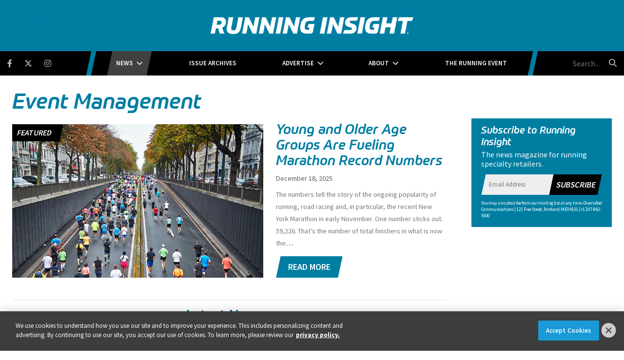

--- FILE ---
content_type: text/html; charset=UTF-8
request_url: https://www.runninginsight.com/news/event-management?collection%5Bb5c8a2b9-f331-42a3-8a62-1a765ff1bdbd%5D%5Bpage%5D=7
body_size: 5388
content:
<!DOCTYPE html><html lang="en"><head> <meta charset="utf-8"><meta http-equiv="X-UA-Compatible" content="IE=edge"><meta name="viewport" content="width=device-width, initial-scale=1"><meta name="csrf_token" content="CrWqDHehZMV5TOQCfQ8MqwUIUQjB3REMLNWIsrjm"> <meta name="description" content="Read the latest event management news from Running Insight for updates about races, store events, and more."> <meta name="robots" content="noarchive"> <title>Event Management | Running Insight</title> <link rel="canonical" href="https://www.runninginsight.com/news/event-management" /><link rel="apple-touch-icon-precomposed" sizes="144x144" href="https://www.runninginsight.com/www.runninginsight.com/img/apple-touch-icon-144x144.png" /><link rel="apple-touch-icon-precomposed" sizes="152x152" href="https://www.runninginsight.com/www.runninginsight.com/img/apple-touch-icon-152x152.png" /><link rel="icon" type="image/png" href="https://www.runninginsight.com/www.runninginsight.com/img/favicon-32x32.png" sizes="32x32" /><link href="https://www.runninginsight.com/www.runninginsight.com/img/favicon.ico" rel="shortcut icon" type="image/x-icon"> <link href="https://www.runninginsight.com/css/core/public/css/front-end.css?v=6.1" rel="stylesheet"><link href="https://www.runninginsight.com/www.runninginsight.com/css/main.css?v=d232e6bef19c55ad801b110e457d43f33a5542d1
" rel="stylesheet"><base href="/" /> <!-- Google Tag Manager --> <!-- Production Tag --> <script nonce="URhwkjGPCepYAH/cXs6uhA==">(function(w,d,s,l,i){w[l]=w[l]||[];w[l].push({'gtm.start': new Date().getTime(),event:'gtm.js'});var f=d.getElementsByTagName(s)[0], j=d.createElement(s),dl=l!='dataLayer'?'&l='+l:'';j.async=true;j.src= 'https://www.googletagmanager.com/gtm.js?id='+i+dl;f.parentNode.insertBefore(j,f); })(window,document,'script','dataLayer', 'GTM-K3Z2CX6');</script> <script nonce="URhwkjGPCepYAH/cXs6uhA=="> window.dataLayer = window.dataLayer || []; function gtag(){dataLayer.push(arguments);} gtag('js', new Date()); gtag('config', 'GTM-K3Z2CX6'); </script> <!-- End Google Tag Manager --><script nonce="URhwkjGPCepYAH/cXs6uhA=="> window.Laravel = {"csrfToken":"CrWqDHehZMV5TOQCfQ8MqwUIUQjB3REMLNWIsrjm","auth_user":null,"message":"","version":"v6.1"}</script></head><body ng-app="frontendApp" class="dc-angular news-event-management dc-env-production eventmanagementlandingpage new-default-collection-landing-layout new-default-collection-landing-layout "><!-- Google Tag Manager (noscript) --> <noscript><iframe src="https://www.googletagmanager.com/ns.html?id=GTM-K3Z2CX6" height="0" width="0" style="display:none;visibility:hidden"></iframe></noscript> <!-- End Google Tag Manager (noscript) --><!-- If you wanted to style member view vs non-member view --><!-- Or just logged in vs not logged in --><div class="user--not-logged-in"><!-- Update Header Block ID below --><header> <div class="t3p0-row row ad__billboard"><div class="t3p0-col col-sm-12 no-padding"><div class="t3p0-field t3p0-field-block t3p0-unlocked-content"><div class="t3p0-row row "><div class="t3p0-col col-sm-12"><div class="t3p0-field t3p0-field-wysiwyg t3p0-has-value t3p0-unlocked-content"><!-- AdGlare: Running Insight Billboard --><p style="text-align: center;"><span id="zone933886781"></span></p><script async="" src="//ag.divcom.com/?933886781"></script></div></div></div> </div></div></div><div class="t3p0-row row header--upper"><div class="t3p0-col col-sm-12"><div class="logo-wrapper"><div class="t3p0-row row "><div class="t3p0-col col-sm-12 no-padding"><a href="/" title="Running Insight"><div class="t3p0-field t3p0-field-wysiwyg logo-inner t3p0-no-value t3p0-unlocked-content"></div></a></div></div><h1 style="position: absolute;font-size: 1rem;left: 0;right: 0;top: 0;">Running Insight</h1></div><div class="menu-bar"><div class="container-fluid--padding nav-wrap"><div class="nav-wrap-inner"><div class="t3p0-row row no-padding"><div class="t3p0-col col-sm-3 social-icons--container"><div class="sticky-logo-wrap"><a href="/" class="sticky-logo" title="Running Insight"><div class="t3p0-field t3p0-field-wysiwyg t3p0-no-value t3p0-unlocked-content"></div></a></div><div class="t3p0-field t3p0-field-block t3p0-unlocked-content"><div class="t3p0-row row "><div class="t3p0-col col-sm-12"><div class="t3p0-field t3p0-field-wysiwyg social-icons t3p0-has-value t3p0-unlocked-content"><p><a class="fab fa-facebook-f" href="https://www.facebook.com/RunningInsightMag" target="_blank" rel="noopener noreferrer" title="Facebook"></a></p><p><a class="fab fa-brands fa-x-twitter" href="https://twitter.com/InsightRunning" target="_blank" rel="noopener noreferrer" title="Twitter"></a></p><p><a class="fab fa-instagram" href="https://www.instagram.com/runninginsightmag" target="_blank" rel="noopener noreferrer" title="Instagram"></a></p></div></div></div> </div></div><div class="t3p0-col col-sm-6 main-nav--container"><div class="t3p0-field t3p0-field-menu main-nav t3p0-unlocked-content"><nav><!-- place inside class "main-nav" for main menu functionality --> <span class="sub-toggle sub-toggle--main toggle-closed"><span class="toggle-lines line-1"></span><span class="toggle-lines line-2"></span><span class="toggle-lines line-3"></span><span class="sub-toggle--title">Menu</span></span> <ul class="with-dropdowns menu-closed"> <li class="has-children news" > <a href="/news" target="_self" > News </a> <i class="fas fa-chevron-down sub-toggle toggle-closed"></i> <ul class="menu-closed"> <li > <a href="/news/community" target="_self" > Community </a> </li> <li > <a href="/news/event-management" target="_self" > Event Management </a> </li> <li > <a href="/news/industry-trends" target="_self" > Industry Trends </a> </li> <li > <a href="/news/marketing" target="_self" > Marketing </a> </li> <li > <a href="/news/merchandising" target="_self" > Merchandising </a> </li> <li > <a href="/news/products" target="_self" > Products </a> </li> <li > <a href="/news/retail-technology" target="_self" > Retail Technology </a> </li> </ul> </li> <li > <a href="/issue-archives" target="_self" > Issue Archives </a> </li> <li class="has-children " > <a href="/about/advertise" target="_self" > Advertise </a> <i class="fas fa-chevron-down sub-toggle toggle-closed"></i> <ul class="menu-closed"> <li > <a href="/editorial-calendar" target="_self" > Editorial Calendar </a> </li> <li > <a href="/about/advertise" target="_self" > Media Kit </a> </li> </ul> </li> <li class="has-children " > <a href="/about" target="_self" > About </a> <i class="fas fa-chevron-down sub-toggle toggle-closed"></i> <ul class="menu-closed"> <li > <a href="/about/authors" target="_self" > Authors </a> </li> <li > <a href="/about/contact" target="_self" > Contact </a> </li> </ul> </li> <li > <a href="/events" target="_self" > The Running Event </a> </li> </ul> </nav> <!-- main nav wrapper --></div></div><div class="t3p0-col col-sm-3 search-box--container"><div class="t3p0-field t3p0-field-block search-box t3p0-unlocked-content"><div class="t3p0-row row "><div class="t3p0-col col-sm-12"><div class="t3p0-field t3p0-field-wysiwyg t3p0-has-value t3p0-unlocked-content"><form method="GET" action="/search" class="eSearch"><input name="term" aria-label="search field" class="searchField" placeholder="Search..." type="text" autocomplete="off" /><button type="submit" aria-label="search button" class="searchIconBtn"><i class="fa fa-search" aria-hidden="true"></i> </button></form></div></div></div> </div></div></div></div></div></div></div></div><div class="header--lower"><div class="inner-lower-header"><div class="t3p0-row row "><div class="t3p0-col col-sm-12 our-event-partners"><div class="t3p0-field t3p0-field-blade t3p0-unlocked-content"><ul> <li><a class="link--login" href="#login" onclick="return false;">Login</a></li></ul> </div></div></div></div></div> </header><div class="container-fluid cms-section"> <div class="t3p0-row row container"><div class="t3p0-col col-sm-12"><div class="t3p0-field t3p0-field-block t3p0-unlocked-content"><div class="t3p0-row row "><div class="t3p0-col col-sm-12"><div class="t3p0-field t3p0-field-wysiwyg t3p0-has-value t3p0-unlocked-content"><!-- AdGlare: Running Insight Leaderboard --><p style="text-align: center;"><span id="zone820598572"></span></p><script async="" src="//ag.divcom.com/?820598572"></script></div></div></div> </div><div class="t3p0-field t3p0-field-field t3p0-unlocked-content"><h1> Event Management </h1></div><div class="t3p0-row row "><main><div class="t3p0-col col-sm-8"><div class="t3p0-field t3p0-field-collection t3p0-unlocked-content"><!-- t3p0-collection-00325653-1860-44ed-9942-bb69938e6d6c--><div class="t3p0-row row news-featured"><div class="t3p0-col col-sm-12"><div class="t3p0-row row "><div class="t3p0-col col-sm-7"><div class="featured-image featured-image--news"><div class="featured-banner background-slant-right-side">Featured</div><div class="t3p0-field t3p0-field-file t3p0-unlocked-content"><a href="/young-and-older-age-groups-are-fueling-marathon-record-numbers" title="Young and Older Age Groups Are Fueling Marathon Record Numbers"> <figure> <img data-original="https://s3.divcom.com/www.runninginsight.com/images/marathon for ricom.jpg.large.1024x1024.jpg" alt="" title="" class="img-responsive"> <figcaption class="t3p0-field-file-caption"></figcaption></figure> </a> </div></div></div><div class="t3p0-col col-sm-5"><div class="t3p0-field t3p0-field-field t3p0-unlocked-content"><h3> <a href="/young-and-older-age-groups-are-fueling-marathon-record-numbers"> Young and Older Age Groups Are Fueling Marathon Record Numbers </a> </h3></div><div class="t3p0-row row below-title-section"><div class="t3p0-col col-sm-12"><div class="t3p0-field t3p0-field-field publish-date-wrap t3p0-unlocked-content">December 18, 2025</div><div class="t3p0-field t3p0-field-content author-name-wrap t3p0-no-value t3p0-unlocked-content"><a href="/young-and-older-age-groups-are-fueling-marathon-record-numbers" title="Young and Older Age Groups Are Fueling Marathon Record Numbers"><!-- unable to render content field d6ab9fbc-47d5-4285-a451-98b8a83f90f1 --></a></div></div></div><div class="t3p0-field t3p0-field-wysiwyg t3p0-has-value t3p0-unlocked-content"><p class="BasicParagraph"><span>The numbers tell the story of the ongoing popularity of running, road racing and, in particular, the recent New York Marathon in early November. One number sticks out: 59,226. That&rsquo;s the number of total finishers in what is now the</span></p>&hellip; <a href='/young-and-older-age-groups-are-fueling-marathon-record-numbers' class='read-more-link'>Read More</a></div></div></div></div></div><div class="t3p0-row row news-featured"></div> </div><div class="t3p0-field t3p0-field-text subhead__latest-news t3p0-has-value t3p0-unlocked-content"><h3> Latest News </h3></div><div class="t3p0-field t3p0-field-collection main-collection t3p0-unlocked-content"><!-- t3p0-collection-b5c8a2b9-f331-42a3-8a62-1a765ff1bdbd--><div class="t3p0-row row row--three-across"><div class="t3p0-col col-sm-12"><div class="t3p0-row row "><div class="t3p0-col col-sm-12"><div class="t3p0-field t3p0-field-file featured-image featured-image--three-across t3p0-unlocked-content"><a href="/the-running-event-2022-delivers-business-education" title="The Running Event 2022 Delivers Business and Education to Thousands of Industry Professionals"> <figure> <img data-original="https://s3.divcom.com/www.runninginsight.com/images/%23TRE22%20Twitter%20Press%20Release.png.medium.800x800.png" alt="" title="" class="img-responsive"> <figcaption class="t3p0-field-file-caption"></figcaption></figure> </a> </div><div class="t3p0-field t3p0-field-field t3p0-unlocked-content"><h3> <a href="/the-running-event-2022-delivers-business-education"> The Running Event 2022 Delivers Business and Education to Thousands of Industry Professionals </a> </h3></div><div class="t3p0-field t3p0-field-field publish-date t3p0-unlocked-content">December 7, 2022</div></div></div></div></div><div class="t3p0-row row row--three-across"><div class="t3p0-col col-sm-12"><div class="t3p0-row row "><div class="t3p0-col col-sm-12"><div class="t3p0-field t3p0-field-file featured-image featured-image--three-across t3p0-unlocked-content"><a href="/ridc-community-run-tre-2022" title="The RIDC Will Run in Austin"> <figure> <img data-original="https://s3.divcom.com/www.runninginsight.com/images/ridc%20tre%20run.jpg.medium.800x800.jpg" alt="" title="" class="img-responsive"> <figcaption class="t3p0-field-file-caption"></figcaption></figure> </a> </div><div class="t3p0-field t3p0-field-field t3p0-unlocked-content"><h3> <a href="/ridc-community-run-tre-2022"> The RIDC Will Run in Austin </a> </h3></div><div class="t3p0-field t3p0-field-field publish-date t3p0-unlocked-content">November 15, 2022</div></div></div></div></div><div class="t3p0-row row row--three-across"><div class="t3p0-col col-sm-12"><div class="t3p0-row row "><div class="t3p0-col col-sm-12"><div class="t3p0-field t3p0-field-file featured-image featured-image--three-across t3p0-unlocked-content"><a href="/racing-by-design" title="Racing By Design"> <figure> <img data-original="https://s3.divcom.com/www.runninginsight.com/images/carroll%20DSC_1968.jpg.medium.800x800.jpg" alt="" title="" class="img-responsive"> <figcaption class="t3p0-field-file-caption"></figcaption></figure> </a> </div><div class="t3p0-field t3p0-field-field t3p0-unlocked-content"><h3> <a href="/racing-by-design"> Racing By Design </a> </h3></div><div class="t3p0-field t3p0-field-field publish-date t3p0-unlocked-content">November 7, 2022</div></div></div></div></div><div class="t3p0-row row row--three-across"><div class="t3p0-col col-sm-12"><div class="t3p0-row row "><div class="t3p0-col col-sm-12"><div class="t3p0-field t3p0-field-file featured-image featured-image--three-across t3p0-unlocked-content"><a href="/switchback-at-the-running-event-expands" title="Switchback at The Running Event Expands with New Partnership, Networking Opportunities"> <figure> <img data-original="https://s3.divcom.com/www.runninginsight.com/images/swb-updates-pr-image.png.medium.800x800.png" alt="" title="" class="img-responsive"> <figcaption class="t3p0-field-file-caption"></figcaption></figure> </a> </div><div class="t3p0-field t3p0-field-field t3p0-unlocked-content"><h3> <a href="/switchback-at-the-running-event-expands"> Switchback at The Running Event Expands with New Partnership, Networking Opportunities </a> </h3></div><div class="t3p0-field t3p0-field-field publish-date t3p0-unlocked-content">October 17, 2022</div></div></div></div></div><div class="t3p0-row row row--three-across"><div class="t3p0-col col-sm-12"><div class="t3p0-row row "><div class="t3p0-col col-sm-12"><div class="t3p0-field t3p0-field-file featured-image featured-image--three-across t3p0-unlocked-content"><a href="/race-results" title="Race Results"> <figure> <img data-original="https://s3.divcom.com/www.runninginsight.com/images/Track%20Shack%20PPU.jpg.medium.800x800.jpg" alt="" title="" class="img-responsive"> <figcaption class="t3p0-field-file-caption">Orlando-based Track Shack has been hosting in-store packet pickups as well as races for the better part of four decades and Jon Hughes is optimistic race participation numbers will continue to climb throughout 2022 and into 2023.</figcaption></figure> </a> </div><div class="t3p0-field t3p0-field-field t3p0-unlocked-content"><h3> <a href="/race-results"> Race Results </a> </h3></div><div class="t3p0-field t3p0-field-field publish-date t3p0-unlocked-content">October 10, 2022</div></div></div></div></div><div class="t3p0-row row row--three-across"><div class="t3p0-col col-sm-12"><div class="t3p0-row row "><div class="t3p0-col col-sm-12"><div class="t3p0-field t3p0-field-file featured-image featured-image--three-across t3p0-unlocked-content"><a href="/half-time-report" title="Half Time Report"> <figure> <img data-original="https://s3.divcom.com/www.runninginsight.com/images/Photo%20by%20Miguel%20A%20Amutio%20on%20Unsplash.jpg.medium.800x800.jpg" alt="" title="" class="img-responsive"> <figcaption class="t3p0-field-file-caption">Photo by Miguel A Amutio on Unsplash</figcaption></figure> </a> </div><div class="t3p0-field t3p0-field-field t3p0-unlocked-content"><h3> <a href="/half-time-report"> Half Time Report </a> </h3></div><div class="t3p0-field t3p0-field-field publish-date t3p0-unlocked-content">October 10, 2022</div></div></div></div></div><div class="t3p0-row row row--three-across"><div class="t3p0-col col-sm-12"><div class="t3p0-row row "><div class="t3p0-col col-sm-12"><div class="t3p0-field t3p0-field-file featured-image featured-image--three-across t3p0-unlocked-content"><a href="/virtual-success" title="Virtual Success"> <figure> <img data-original="https://s3.divcom.com/www.runninginsight.com/images/Medal%20Dash%20--%20Adam%20Levinson.JPEG.medium.800x800.jpg" alt="" title="" class="img-responsive"> <figcaption class="t3p0-field-file-caption">Medal Dash co-founder Adam Levison and business partner Tim Herr have created one of the globe’s largest virtual race companies and, to their surprise, have found virtual races carry some staying power.</figcaption></figure> </a> </div><div class="t3p0-field t3p0-field-field t3p0-unlocked-content"><h3> <a href="/virtual-success"> Virtual Success </a> </h3></div><div class="t3p0-field t3p0-field-field publish-date t3p0-unlocked-content">October 10, 2022</div></div></div></div></div><div class="t3p0-row row row--three-across"><div class="t3p0-col col-sm-12"><div class="t3p0-row row "><div class="t3p0-col col-sm-12"><div class="t3p0-field t3p0-field-file featured-image featured-image--three-across t3p0-unlocked-content"><a href="/social-racing" title="Social Racing"> <figure> <img data-original="https://s3.divcom.com/www.runninginsight.com/images/thumbnail_Shooting%2Bcellphone%2Bvideo.jpg.medium.800x800.jpg" alt="" title="" class="img-responsive"> <figcaption class="t3p0-field-file-caption"></figcaption></figure> </a> </div><div class="t3p0-field t3p0-field-field t3p0-unlocked-content"><h3> <a href="/social-racing"> Social Racing </a> </h3></div><div class="t3p0-field t3p0-field-field publish-date t3p0-unlocked-content">October 10, 2022</div></div></div></div></div><div class="t3p0-row row row--three-across"><div class="t3p0-col col-sm-12"><div class="t3p0-row row "><div class="t3p0-col col-sm-12"><div class="t3p0-field t3p0-field-file featured-image featured-image--three-across t3p0-unlocked-content"><a href="/nb-goes-green-in-nyc" title="NB Goes Green in NYC"> <figure> <img data-original="https://s3.divcom.com/www.runninginsight.com/images/623355.jpg.medium.800x800.jpg" alt="" title="" class="img-responsive"> <figcaption class="t3p0-field-file-caption"></figcaption></figure> </a> </div><div class="t3p0-field t3p0-field-field t3p0-unlocked-content"><h3> <a href="/nb-goes-green-in-nyc"> NB Goes Green in NYC </a> </h3></div><div class="t3p0-field t3p0-field-field publish-date t3p0-unlocked-content">October 10, 2022</div></div></div></div></div><div class="t3p0-row row row--three-across"><div class="t3p0-col col-sm-12"><div class="t3p0-row row "><div class="t3p0-col col-sm-12"><div class="t3p0-field t3p0-field-file featured-image featured-image--three-across t3p0-unlocked-content"><a href="/crowning-achievement" title="Crowning Achievement"> <figure> <img data-original="https://s3.divcom.com/www.runninginsight.com/images/hbcu%20DSC04917.jpg.medium.800x800.jpg" alt="" title="" class="img-responsive"> <figcaption class="t3p0-field-file-caption"></figcaption></figure> </a> </div><div class="t3p0-field t3p0-field-field t3p0-unlocked-content"><h3> <a href="/crowning-achievement"> Crowning Achievement </a> </h3></div><div class="t3p0-field t3p0-field-field publish-date t3p0-unlocked-content">October 10, 2022</div></div></div></div></div><div class="t3p0-row row row--three-across"></div><div class="t3p0-pagination"><nav class="pagination-numbers"><ul class="pagination"><li><a href="/news/event-management?collection%5Bb5c8a2b9-f331-42a3-8a62-1a765ff1bdbd%5D%5Bpage%5D=1" class="pagination-first"><span>&laquo; First</span></a></li><li><a href="/news/event-management?collection%5Bb5c8a2b9-f331-42a3-8a62-1a765ff1bdbd%5D%5Bpage%5D=2">2</a></li><li><a href="/news/event-management?collection%5Bb5c8a2b9-f331-42a3-8a62-1a765ff1bdbd%5D%5Bpage%5D=3">3</a></li><li><a href="/news/event-management?collection%5Bb5c8a2b9-f331-42a3-8a62-1a765ff1bdbd%5D%5Bpage%5D=4">4</a></li><li><a href="/news/event-management?collection%5Bb5c8a2b9-f331-42a3-8a62-1a765ff1bdbd%5D%5Bpage%5D=5">5</a></li><li><a href="/news/event-management?collection%5Bb5c8a2b9-f331-42a3-8a62-1a765ff1bdbd%5D%5Bpage%5D=6">6</a></li><li class="active disabled"><a href="#current">7</a></li><li><a href="/news/event-management?collection%5Bb5c8a2b9-f331-42a3-8a62-1a765ff1bdbd%5D%5Bpage%5D=8">8</a></li><li><a href="/news/event-management?collection%5Bb5c8a2b9-f331-42a3-8a62-1a765ff1bdbd%5D%5Bpage%5D=9">9</a></li><li><a href="/news/event-management?collection%5Bb5c8a2b9-f331-42a3-8a62-1a765ff1bdbd%5D%5Bpage%5D=10">10</a></li><li><a href="/news/event-management?collection%5Bb5c8a2b9-f331-42a3-8a62-1a765ff1bdbd%5D%5Bpage%5D=11">11</a></li><li><a href="/news/event-management?collection%5Bb5c8a2b9-f331-42a3-8a62-1a765ff1bdbd%5D%5Bpage%5D=12" class="pagination-last"><span>Last &raquo;</span></a></li></ul></nav><div class="t3p0-pagination-search"><a href="/search"><i class="fa fa-search"></i> Find more...</a></div></div> </div><div class="t3p0-field t3p0-field-block t3p0-unlocked-content"></div></div></main><div class="t3p0-col col-sm-4 sidebar"><div class="t3p0-field t3p0-field-block skyscraper-ad t3p0-unlocked-content"><div class="t3p0-row row skyscraper__ad"><div class="t3p0-col col-sm-12"><div class="t3p0-field t3p0-field-wysiwyg t3p0-has-value t3p0-unlocked-content"><!-- AdGlare: Running Insight Billboard Ad --><div style="text-align: center;"><span id="zone843686142"></span></div><script async="" src="//ag.divcom.com/?843686142"></script></div></div></div> </div><div class="t3p0-field t3p0-field-block block__subscribe-homepage t3p0-unlocked-content"><div class="t3p0-row row "><div class="t3p0-col col-sm-12"><div class="t3p0-field t3p0-field-wysiwyg t3p0-has-value t3p0-unlocked-content"><h3>Subscribe to Running Insight</h3><p>The news magazine for running specialty retailers.</p><p><script src="//discover.divcom.com/js/forms2/js/forms2.min.js"></script></p><form id="mktoForm_4710"></form><p><script>// <![CDATA[
MktoForms2.loadForm("//discover.divcom.com", "756-FWJ-061", 4710);
// ]]></script></p></div></div></div> </div><div class="t3p0-field t3p0-field-block t3p0-unlocked-content"><div class="t3p0-row row "><div class="t3p0-col col-sm-12"><div class="t3p0-field t3p0-field-wysiwyg sidebar-ad t3p0-has-value t3p0-unlocked-content"><!-- AdGlare: Running Insight Medium Rectangle 1 --><p><span id="zone980212470"></span><script async="" src="//ag.divcom.com/?980212470"></script></p></div></div></div> </div><div class="t3p0-field t3p0-field-block t3p0-unlocked-content"><div class="t3p0-row row "><div class="t3p0-col col-sm-12"><div class="t3p0-field t3p0-field-wysiwyg sidebar-ad t3p0-has-value t3p0-unlocked-content"><!-- AdGlare: Running Insight Medium Rectangle 7 --><p><span id="zone276532968"></span><script async="" src="//ag.divcom.com/?276532968"></script></p></div></div></div> </div></div></div></div></div> </div></div><!-- Update Footer Block below --> <footer> <div class="t3p0-row row container"><div class="t3p0-col col-sm-3"><div class="t3p0-field t3p0-field-wysiwyg t3p0-has-value t3p0-unlocked-content"><h3>Contact</h3></div><div class="t3p0-field t3p0-field-wysiwyg t3p0-has-value t3p0-unlocked-content"><p style="text-align: center;">Christina Henderson<br />Executive Director<br /><a href="/cdn-cgi/l/email-protection#3e5d565b505a5b4c4d51507e5a57485d5153105d5153"><span class="__cf_email__" data-cfemail="6a09020f040e0f181905042a0e031c09050744090507">[email&#160;protected]</span></a><br />214-263-4706</p></div></div><div class="t3p0-col col-sm-3"><div class="t3p0-field t3p0-field-wysiwyg t3p0-has-value t3p0-unlocked-content"><h3>Advertise</h3></div><div class="t3p0-field t3p0-field-wysiwyg t3p0-has-value t3p0-unlocked-content"><p style="text-align: center;"><a href="/about/advertise" class="btn-wrap">2026 Media Kit</a></p></div></div><div class="t3p0-col col-sm-3"><div class="t3p0-field t3p0-field-wysiwyg t3p0-has-value t3p0-unlocked-content"><h3>Events</h3></div><div class="t3p0-field t3p0-field-wysiwyg footer-logos center t3p0-has-value t3p0-unlocked-content"><p><a href="https://www.therunningevent.com/" target="_blank" rel="noopener noreferrer" title="The Running Event"><img class="tre-logo" data-original="https://divcomplatformstaging.s3.amazonaws.com/ri-staging.divcomstaging.com/images/TRE19_logo_reversed_rgb_stacked.png.medium.800x800.png" alt="The Running Event" /></a><a href="https://www.therunningevent.com/best-running-stores/" target="_blank" rel="noopener noreferrer" title="Best Running Stores"><img class="brs-logo" data-original="https://divcomplatformstaging.s3.amazonaws.com/ri-staging.divcomstaging.com/images/tre19_brs_circle_stacked_logo_allwhite.png.medium.800x800.png" alt="Best Running Stores" /></a></p></div></div><div class="t3p0-col col-sm-3 footer__subscribe-col"><div class="t3p0-field t3p0-field-wysiwyg t3p0-has-value t3p0-unlocked-content"><h3>Subscribe</h3><p>Subscribe to Running Insight</p></div><div class="t3p0-field t3p0-field-wysiwyg t3p0-has-value t3p0-unlocked-content"><p><script data-cfasync="false" src="/cdn-cgi/scripts/5c5dd728/cloudflare-static/email-decode.min.js"></script><script src="//discover.divcom.com/js/forms2/js/forms2.min.js"></script></p><form id="mktoForm_4709"></form><p><script>// <![CDATA[
MktoForms2.loadForm("//discover.divcom.com", "756-FWJ-061", 4709);
// ]]></script></p></div></div></div> </footer></div><!--#loggedInContainer --></div><!--#mobileWrap --><!-- Platform Dependencies & JS --><script defer src="https://www.runninginsight.com/js/lib/site.min.js?v=6.1"></script><!-- If the Zendesk setting is being used lets pull in the chat widget --><script defer src="https://www.runninginsight.com/js/fontawesome/b1db5b805a.js"></script><!-- Site Theme Script Includes --><!-- Site Theme Javascript --><script defer src="https://www.runninginsight.com/www.runninginsight.com/js/lib/site.min.js?v=d232e6bef19c55ad801b110e457d43f33a5542d1
"></script><script src="https://www.runninginsight.com/js/jquery/jquery3.6.3.min.js"></script><script defer type="text/javascript" src="https://cdnjs.cloudflare.com/ajax/libs/flickity/2.2.2/flickity.pkgd.min.js"></script><!-- Login panel start --> <script nonce="URhwkjGPCepYAH/cXs6uhA==" src="https://www.runninginsight.com/js/lib/login/dc-login.js?v=6.1"></script> <div id="loginPanelWrap"><div class="loginPanelContainer"> <div class="login"> <div class="row"> <div class="col-sm-8 login-col"> <div class="panel panel-default"><div id="closeLogin"></div> <div class="panel-heading">Login</div> <div class="panel-body"> <div id="loginPanelLoader"><i class="fa fa-spin fa-5x fa-refresh"></i></div> <div id="loginFormContainer"></div> </div> </div> </div> </div> </div> </div></div> <!-- Login panel end --><div class="t3p0-corporate-footer"> <div class="container"> <div class="row"> <div class="col-md-7 links"> <ul> <li><a href="https://www.divcom.com/privacy-policy/" target="_blank" rel="noopener" title="Privacy Policy">Privacy Policy</a></li> <li id="dsarLink"><a href="https://privacyportal.onetrust.com/webform/19d53e0c-5ddd-4941-8a39-c98296227ba6/3367a834-6fe4-49fe-b37f-6a2f4bf2c43b" target="_blank">DSAR Requests / Do Not Sell My Personal Info</a></li> <li><a href="https://www.divcom.com/terms" target="_blank" rel="noopener" title="Terms of Use">Terms of Use</a></li> <li><a href="https://www.divcom.com/divisions" target="_blank" rel="noopener" title="Locations">Locations</a></li> <li><a href="https://www.divcom.com/portfolio-products-services" target="_blank" rel="noopener" title="Events, Products &amp;amp; Services">Events, Products &amp; Services</a></li> </ul> </div> <div class="logo--dc"> <a href="https://www.divcom.com" target="_blank" rel="noopener" title="Diversified Communications"> <img src="https://d186djytkf4mr2.cloudfront.net/footer-logo/dc_fullcolor_white.svg" alt="Diversified Communications" width="125" height="26"> </a> </div> <div class="col-md-5 copyright"> &copy; 2026 Diversified Communications. All rights reserved. </div> </div> </div></div></body></html>

--- FILE ---
content_type: text/css
request_url: https://www.runninginsight.com/www.runninginsight.com/css/main.css?v=d232e6bef19c55ad801b110e457d43f33a5542d1
body_size: 23444
content:
@import url(https://fonts.googleapis.com/css?family=Source+Sans+Pro:400,600,700,900);
@import url(https://use.typekit.net/sru0tmz.css);
@charset "UTF-8";.loader{display:flex;justify-content:center;padding:20px;transform:skew(-12deg)}.single-line{animation:loader-animation .9s ease-in-out infinite;background-color:#007ea2;display:block;height:50px;width:2px;will-change:transform}.single-line.single-line-1{animation-delay:-.9s}.single-line.single-line-2{animation-delay:-.8333333333s}.single-line.single-line-3{animation-delay:-.7666666667s}.single-line.single-line-4{animation-delay:-.7s}@keyframes loader-animation{0%,40%,to{transform:scaleY(.5)}20%{transform:scaleY(1)}}.single-line-1{margin-right:3px;width:4px}.single-line-2{margin-right:4px;width:3px}.single-line-3{margin-right:5px;width:2px}.single-line-4{width:1px}.module-ease-section{overflow:hidden}.come-in{animation:come-in .8s ease forwards;transform:translateY(150px)}.come-in:nth-child(odd){animation-duration:.6s}.already-visible{animation:none;transform:translateY(0)}@keyframes come-in{to{transform:translateY(0)}}a{color:#007ea2}a:hover{color:#00566f}em{font-style:italic}.article-container main img,.page-container main img{max-width:100%}.center{text-align:center}.container-fluid--padding{padding:0 25px}.container-fluid{overflow:hidden}.container{max-width:1330px;padding:0 25px;width:100%}@media (min-width:768px){.container{width:100%}}@media (min-width:992px){.container{width:100%}}@media (min-width:1340px){.container{width:100%}}.container--body{margin:auto;max-width:1100px;padding:25px}@media (min-width:1340px){.container--body{padding:25px 10px}}.article-container,.issue-archives-layout,.page-container{max-width:1280px;padding-top:15px}@media (min-width:1340px){.article-container,.issue-archives-layout,.page-container{padding-left:0;padding-right:0}}.add-col-padding{padding:0 5%}.page-divider{background-color:#efefef;padding:5%}@media (min-width:768px){main{margin-top:.5%;width:76.5%}}main h1{line-height:2.75rem}@media (min-width:768px){main h1{font-size:2.75rem;line-height:3rem}}main h3{margin:25px 0 1rem}main li,main p{margin:1rem 0}main li strong,main p strong{font-weight:600}@media (min-width:768px){main>.t3p0-col{padding-right:5%}aside{width:32.25%}}@media (min-width:1340px){aside{width:300px}}.social-icons--container{background-color:#000;display:inline-block}@media (min-width:768px){.social-icons--container{height:50px}.social-icons{padding-left:15px;padding-top:5px;text-align:left}}@media (min-width:1340px){.social-icons{padding-left:0}}.social-icons p{display:inline-block;margin:0}.social-icons a{color:#bcbcbc;font-size:1rem;line-height:25px;padding-right:18px;padding-top:8px;text-align:center;transition:all .2s ease-in-out}@media (min-width:768px){.social-icons a{padding-right:25px}}.social-icons a:hover{text-decoration:none;transform:scale(1.1)}.author-name-wrap,.publish-date-wrap,.taxonomy-wrap{display:inline-block;vertical-align:top}.author-name-wrap a,.publish-date-wrap a,.taxonomy-wrap a{font-size:.9rem}.author-name-wrap h2,.publish-date-wrap h2,.taxonomy-wrap h2{font-family:Source Sans Pro,sans-serif;font-size:.9rem;font-style:normal;font-weight:600;margin:0}.author-name-wrap h2 a,.publish-date-wrap h2 a,.taxonomy-wrap h2 a{font-weight:600}.author-name-wrap.t3p0-has-value h2:before,.author-name-wrap.t3p0-has-value h3:before,.author-name.t3p0-has-value h2:before,.author-name.t3p0-has-value h3:before{background-color:#bfbfbf;content:"";display:block;float:left;height:25px;margin-right:13px;transform:skew(-12deg);width:1px}.author-name-wrap.t3p0-has-value h2:after,.author-name-wrap.t3p0-has-value h3:after,.author-name.t3p0-has-value h2:after,.author-name.t3p0-has-value h3:after{content:"By";float:left;margin-right:3px}.author-name h2:before,.author-name h3:before,.author-name-wrap h2:before,.author-name-wrap h3:before{background-color:#bfbfbf;content:"";display:block;float:left;height:25px;margin-right:13px;transform:skew(-12deg);width:1px}.author-name h2:after,.author-name h3:after,.author-name-wrap h2:after,.author-name-wrap h3:after{content:"By";float:left;margin-right:3px}.article-container .author-name h2:before,.article-container .author-name h3:before,.article-container .author-name-wrap h2:before,.article-container .author-name-wrap h3:before{margin-top:-5px}.article-container .author-name-wrap h2{line-height:1.625rem;margin-bottom:15px}.article-container .author-name-wrap h2:before{margin-top:0}@media (min-width:768px){.article-container .author-name-wrap h2:before{margin-top:-5px}.article-container .author-name-wrap h2{line-height:1rem;margin-bottom:0;margin-top:5px}}.article-container .author-name-wrap.t3p0-has-value h2:before,.article-container .author-name-wrap.t3p0-has-value h3:before,.article-container .author-name.t3p0-has-value h2:before,.article-container .author-name.t3p0-has-value h3:before{margin-top:-5px}.article-container .author-name-wrap.t3p0-has-value h2{line-height:1.625rem;margin-bottom:15px}.article-container .author-name-wrap.t3p0-has-value h2:before{margin-top:0}@media (min-width:768px){.article-container .author-name-wrap.t3p0-has-value h2:before{margin-top:-5px}.article-container .author-name-wrap.t3p0-has-value h2{line-height:1rem;margin-bottom:0;margin-top:5px}}.taxonomy-wrap{display:block}.taxonomy-wrap ul{margin-left:0;margin-right:12px}.taxonomy-wrap ul li{list-style:none;margin:0}.taxonomy-wrap ul li:last-child{padding-right:0}.publish-date,.publish-date-wrap{color:#585858;font-size:.9rem;padding-right:14px}.publish-date-wrap{margin-top:1px}.t3p0-pagination{border-top:1px solid #eaeaea;width:100%}.t3p0-pagination .pagination-numbers{text-align:center}.pagination>li{display:inline-block;margin-right:5px}.pagination>li:last-child{margin-right:0}.pagination>li>a{border:0;color:#888;padding:1px 8px;text-transform:uppercase}.pagination>li>a,.pagination>li>a:hover{background-color:transparent}.pagination>.active{background-color:#007ea2;transform:skew(-12deg)}.pagination>.active>a{background-color:transparent!important;color:#fff;font-weight:600;text-decoration:none;transform:skew(12deg)}@media (min-width:768px){.social-share{float:right}}.social-share a,.social-share p{color:#007ea2;font-size:.9rem;margin:0}.social-share i{font-size:1rem;padding:0 5px;transition:all .2s ease-in-out}.social-share i:last-of-type{padding-right:0}.social-share i:hover{cursor:pointer;transform:scale(1.1)}.social-share .fa-facebook{padding-left:8px}@media (min-width:768px){.background-slant-right-side{transform:skew(-12deg)}.background-slant-right-side h1,.background-slant-right-side h2,.background-slant-right-side h3{transform:skew(12deg)}.background-slant-left-side{float:right;position:relative}}.background-slant-left-side .slants{margin-left:-20px;transform:skew(-12deg)}.subhead-wrap .slants{position:absolute;right:-52px;top:0;width:70px}.left-slant-four,.left-slant-one,.left-slant-three,.left-slant-two{display:inline-block;height:100%;margin-right:4px;width:1px}.left-slant-two{margin-right:3px;width:2px}.left-slant-three{margin-right:2px;width:3px}.left-slant-four{width:4px}.subscribe-block .left-slant-four,.subscribe-block .left-slant-one,.subscribe-block .left-slant-three,.subscribe-block .left-slant-two{width:2px}.subscribe-block .left-slant-two{margin-right:3px;width:4px}.subscribe-block .left-slant-three{margin-right:2px;width:7px}.subscribe-block .left-slant-four{width:10px}.recent-articles-subhead-wrap .left-slant-four,.recent-articles-subhead-wrap .left-slant-one,.recent-articles-subhead-wrap .left-slant-three,.recent-articles-subhead-wrap .left-slant-two,.related-articles-subhead-wrap .left-slant-four,.related-articles-subhead-wrap .left-slant-one,.related-articles-subhead-wrap .left-slant-three,.related-articles-subhead-wrap .left-slant-two{width:2px}.recent-articles-subhead-wrap .left-slant-two,.related-articles-subhead-wrap .left-slant-two{margin-right:3px;width:4px}.recent-articles-subhead-wrap .left-slant-three,.related-articles-subhead-wrap .left-slant-three{margin-right:2px;width:7px}.recent-articles-subhead-wrap .left-slant-four,.related-articles-subhead-wrap .left-slant-four{width:10px}.slants{display:inline-block;height:100%;margin-left:1px;position:absolute;width:100px}.black-eighty-percent{background-color:rgba(0,0,0,.8)}.right-slant-four,.right-slant-one,.right-slant-three,.right-slant-two{display:inline-block;height:100%;margin-right:2px;width:8px}.right-slant-two{margin-right:4px;width:6px}.right-slant-three{margin-right:6px;width:3px}.right-slant-four{width:1px}.article-container .right-slant-four,.article-container .right-slant-one,.article-container .right-slant-three,.article-container .right-slant-two,.collection-landing-page-subscribe .right-slant-four,.collection-landing-page-subscribe .right-slant-one,.collection-landing-page-subscribe .right-slant-three,.collection-landing-page-subscribe .right-slant-two,.homepage-layout .right-slant-four,.homepage-layout .right-slant-one,.homepage-layout .right-slant-three,.homepage-layout .right-slant-two,.page-container .right-slant-four,.page-container .right-slant-one,.page-container .right-slant-three,.page-container .right-slant-two{background-color:rgba(0,0,0,.8)}.article-container .subhead-wrap .right-slant-four,.article-container .subhead-wrap .right-slant-one,.article-container .subhead-wrap .right-slant-three,.article-container .subhead-wrap .right-slant-two,.collection-landing-page-subscribe .subhead-wrap .right-slant-four,.collection-landing-page-subscribe .subhead-wrap .right-slant-one,.collection-landing-page-subscribe .subhead-wrap .right-slant-three,.collection-landing-page-subscribe .subhead-wrap .right-slant-two,.homepage-layout .subhead-wrap .right-slant-four,.homepage-layout .subhead-wrap .right-slant-one,.homepage-layout .subhead-wrap .right-slant-three,.homepage-layout .subhead-wrap .right-slant-two,.page-container .subhead-wrap .right-slant-four,.page-container .subhead-wrap .right-slant-one,.page-container .subhead-wrap .right-slant-three,.page-container .subhead-wrap .right-slant-two{background-color:#007ea2}.article-container .subscribe-block .col-sm-9 .right-slant-four,.article-container .subscribe-block .col-sm-9 .right-slant-one,.article-container .subscribe-block .col-sm-9 .right-slant-three,.article-container .subscribe-block .col-sm-9 .right-slant-two,.collection-landing-page-subscribe .subscribe-block .col-sm-9 .right-slant-four,.collection-landing-page-subscribe .subscribe-block .col-sm-9 .right-slant-one,.collection-landing-page-subscribe .subscribe-block .col-sm-9 .right-slant-three,.collection-landing-page-subscribe .subscribe-block .col-sm-9 .right-slant-two,.homepage-layout .subscribe-block .col-sm-9 .right-slant-four,.homepage-layout .subscribe-block .col-sm-9 .right-slant-one,.homepage-layout .subscribe-block .col-sm-9 .right-slant-three,.homepage-layout .subscribe-block .col-sm-9 .right-slant-two,.page-container .subscribe-block .col-sm-9 .right-slant-four,.page-container .subscribe-block .col-sm-9 .right-slant-one,.page-container .subscribe-block .col-sm-9 .right-slant-three,.page-container .subscribe-block .col-sm-9 .right-slant-two{background-color:#000}.article-container .left-slant-four,.article-container .left-slant-one,.article-container .left-slant-three,.article-container .left-slant-two,.collection-landing-page-subscribe .left-slant-four,.collection-landing-page-subscribe .left-slant-one,.collection-landing-page-subscribe .left-slant-three,.collection-landing-page-subscribe .left-slant-two,.homepage-layout .left-slant-four,.homepage-layout .left-slant-one,.homepage-layout .left-slant-three,.homepage-layout .left-slant-two,.page-container .left-slant-four,.page-container .left-slant-one,.page-container .left-slant-three,.page-container .left-slant-two{background-color:rgba(0,126,162,.8)}.article-container .subscribe-block .col-sm-9 .left-slant-four,.article-container .subscribe-block .col-sm-9 .left-slant-one,.article-container .subscribe-block .col-sm-9 .left-slant-three,.article-container .subscribe-block .col-sm-9 .left-slant-two,.collection-landing-page-subscribe .subscribe-block .col-sm-9 .left-slant-four,.collection-landing-page-subscribe .subscribe-block .col-sm-9 .left-slant-one,.collection-landing-page-subscribe .subscribe-block .col-sm-9 .left-slant-three,.collection-landing-page-subscribe .subscribe-block .col-sm-9 .left-slant-two,.homepage-layout .subscribe-block .col-sm-9 .left-slant-four,.homepage-layout .subscribe-block .col-sm-9 .left-slant-one,.homepage-layout .subscribe-block .col-sm-9 .left-slant-three,.homepage-layout .subscribe-block .col-sm-9 .left-slant-two,.page-container .subscribe-block .col-sm-9 .left-slant-four,.page-container .subscribe-block .col-sm-9 .left-slant-one,.page-container .subscribe-block .col-sm-9 .left-slant-three,.page-container .subscribe-block .col-sm-9 .left-slant-two{background-color:#007ea2}.article-container .subscribe-block .col-sm-3 .left-slant-four,.article-container .subscribe-block .col-sm-3 .left-slant-one,.article-container .subscribe-block .col-sm-3 .left-slant-three,.article-container .subscribe-block .col-sm-3 .left-slant-two,.collection-landing-page-subscribe .subscribe-block .col-sm-3 .left-slant-four,.collection-landing-page-subscribe .subscribe-block .col-sm-3 .left-slant-one,.collection-landing-page-subscribe .subscribe-block .col-sm-3 .left-slant-three,.collection-landing-page-subscribe .subscribe-block .col-sm-3 .left-slant-two,.homepage-layout .subscribe-block .col-sm-3 .left-slant-four,.homepage-layout .subscribe-block .col-sm-3 .left-slant-one,.homepage-layout .subscribe-block .col-sm-3 .left-slant-three,.homepage-layout .subscribe-block .col-sm-3 .left-slant-two,.page-container .subscribe-block .col-sm-3 .left-slant-four,.page-container .subscribe-block .col-sm-3 .left-slant-one,.page-container .subscribe-block .col-sm-3 .left-slant-three,.page-container .subscribe-block .col-sm-3 .left-slant-two{background-color:#000}.recent-articles-subhead-wrap .left-slant-four,.recent-articles-subhead-wrap .left-slant-one,.recent-articles-subhead-wrap .left-slant-three,.recent-articles-subhead-wrap .left-slant-two,.related-articles-subhead-wrap .left-slant-four,.related-articles-subhead-wrap .left-slant-one,.related-articles-subhead-wrap .left-slant-three,.related-articles-subhead-wrap .left-slant-two{background-color:#007ea2}.collection-landing-page .leaderboard-ad,.homepage-layout .leaderboard-ad{padding:25px;text-align:center}@media (min-width:768px){.collection-landing-page .leaderboard-ad,.homepage-layout .leaderboard-ad{padding:50px 0}}.collection-landing-page main{margin-top:3.5%}.subhead-wrap{background-color:#007ea2;margin-bottom:40px;margin-left:-25px;padding:15px 0;text-align:center;transform:skew(-12deg)}.subhead-wrap h3{color:#fff;margin:0;text-transform:uppercase;transform:skew(12deg)}.author-name h3{font-family:Source Sans Pro,sans-serif;font-style:normal;padding:0}.clear-fix{height:15px}.current-issue .t3p0-field-file{margin:auto;max-width:205px;transform:scale(1);transition:all .3s ease}.current-issue .t3p0-field-file:hover{transform:scale(1.1)}.current-issue .t3p0-field-text a,.issue-cover .t3p0-field-text a{display:none}.column-overflow-hidden{overflow:hidden}.view-issue-archives{padding-top:10px;text-align:center}.view-issue-archives h3{font-size:1.25rem;margin:0 0 20px}.subscribe-slanted-wrap{float:left;overflow:hidden;padding-bottom:40px;padding-top:40px;width:90%}.subscribe-slanted-wrap .subscribe-slanted{background-color:#007ea2;transform:skew(-12deg)}.subscribe-slanted-wrap .subscribe-slanted .subscribe-block{display:flex;transform:skew(12deg)}.subscribe-slanted-wrap .subscribe-slanted .subscribe-block h2 a{color:#fff;text-decoration:none}.subscribe-slanted-wrap .subscribe-slanted .subscribe-block h2 a:hover{text-decoration:none}.subscribe-slanted-wrap .subscribe-slanted .subscribe-block .col-sm-3{background-color:#000;padding-left:20px}.subscribe-slanted-wrap .subscribe-slanted .subscribe-block .col-sm-3 h2{color:#fff;font-size:1.75rem;padding-top:3px;position:absolute;right:30%;text-transform:uppercase}@media (min-width:992px){.subscribe-slanted-wrap .subscribe-slanted .subscribe-block .col-sm-3 h2{font-size:2rem;padding-top:20px;right:32%}}.subscribe-slanted-wrap .subscribe-slanted .subscribe-block .col-sm-9{color:#fff;text-align:center}.subscribe-slanted-wrap .subscribe-slanted .subscribe-block .col-sm-9 p{font-size:1rem;font-weight:600;line-height:1.325rem;padding:0 75px 0 0}@media (min-width:992px){.subscribe-slanted-wrap .subscribe-slanted .subscribe-block .col-sm-9 p{font-size:1.5rem;line-height:2rem;padding:10px 75px 10px 10px}}.overlay-wrapper{background:transparent;background-color:transparent}.collection-landing-page-subscribe{overflow:hidden}.collection-landing-page-subscribe .subscribe-slanted-wrap{float:right;margin-right:-20px}.collection-landing-page-subscribe .subscribe-slanted-wrap .subscribe-slanted{margin-left:50px}.collection-landing-page-subscribe .subscribe-slanted-wrap .subscribe-slanted .subscribe-block .col-sm-3{padding-left:0;transform:skew(-12deg)}.collection-landing-page-subscribe .subscribe-slanted-wrap .subscribe-slanted .subscribe-block .col-sm-3 .slants{margin-left:-33px;transform:none}.collection-landing-page-subscribe .subscribe-slanted-wrap .subscribe-slanted .subscribe-block .col-sm-3 h2{transform:skew(12deg)}@media (min-width:768px){.collection-landing-page-subscribe .subscribe-slanted-wrap .subscribe-slanted .subscribe-block .col-sm-3 h2{font-size:1.5rem;left:0;right:0;text-align:center}}@media (min-width:992px){.collection-landing-page-subscribe .subscribe-slanted-wrap .subscribe-slanted .subscribe-block .col-sm-3 h2{font-size:2rem}}.collection-landing-page-subscribe .subscribe-slanted-wrap .subscribe-slanted .subscribe-block .col-sm-9 .slants{left:-34px;top:0}.collection-landing-page-subscribe .subscribe-slanted-wrap .subscribe-slanted .subscribe-block .col-sm-9 p{padding-left:60px;transform:skew(12deg)}@media (max-width:767px){.collection-landing-page-subscribe .subscribe-slanted-wrap{margin:20px 0;padding:0;width:100%}.collection-landing-page-subscribe .subscribe-slanted-wrap .subscribe-slanted{background:url(https://divcomplatformstaging.s3.amazonaws.com/ri-staging.divcomstaging.com/images/fc6adae6e675dd51fb59ad5f95504fea.png);background-position-x:50%;background-size:cover;margin-left:0;margin-right:0;min-height:300px;padding:0;transform:none}.collection-landing-page-subscribe .subscribe-slanted-wrap .subscribe-slanted .subscribe-block{background-color:rgba(0,114,147,.8);flex-direction:column;min-height:300px;transform:none;z-index:2}.collection-landing-page-subscribe .subscribe-slanted-wrap .subscribe-slanted .subscribe-block .col-sm-3{margin:auto;order:2;padding:0;text-align:center;transform:skew(-12deg);width:auto}.collection-landing-page-subscribe .subscribe-slanted-wrap .subscribe-slanted .subscribe-block .col-sm-3 .slants{display:none}.collection-landing-page-subscribe .subscribe-slanted-wrap .subscribe-slanted .subscribe-block .col-sm-3 h2{font-family:Source Sans Pro,sans-serif;font-size:1.25rem;font-style:normal;font-weight:600;margin:0;padding:4px 25px;position:relative;right:0}.collection-landing-page-subscribe .subscribe-slanted-wrap .subscribe-slanted .subscribe-block .col-sm-3:before{content:none}.collection-landing-page-subscribe .subscribe-slanted-wrap .subscribe-slanted .subscribe-block .col-sm-9{order:1}.collection-landing-page-subscribe .subscribe-slanted-wrap .subscribe-slanted .subscribe-block .col-sm-9 p{font-size:1.5rem;line-height:2.125rem;margin-bottom:0;padding:20px 25px 0;transform:none}.collection-landing-page-subscribe .subscribe-slanted-wrap .subscribe-slanted .subscribe-block .col-sm-9 .slants{display:none}}.hero--full-width{margin-bottom:30px;max-height:300px;overflow:hidden;position:relative}.hero--full-width img{width:100%}.hero--full-width .hero-title{align-items:center;display:flex;height:95%;justify-content:center;max-height:300px;position:absolute;top:0;width:100%}.hero--full-width .hero-title h1{color:#fff;display:table-cell;font-size:2.25rem;text-align:center;vertical-align:middle}@media (min-width:768px){.hero--full-width .hero-title h1{font-size:3.25rem}.column-64-percent{width:64%}.column-60-percent{width:60%}}.column--hero-column{overflow:hidden}.column--hero-column .background-five-slants-right{height:100%;position:absolute;right:80px;z-index:2}@media (min-width:768px){.column--hero-column .background-five-slants-right{right:120px}}.column--hero-column .background-five-slants-right .slants{transform:skew(-12deg);width:150px}@media (min-width:768px){.column--hero-column .background-five-slants-right .slants{width:210px}}.column--hero-column .background-five-slants-right .slants .right-slant-five,.column--hero-column .background-five-slants-right .slants .right-slant-four,.column--hero-column .background-five-slants-right .slants .right-slant-one,.column--hero-column .background-five-slants-right .slants .right-slant-three,.column--hero-column .background-five-slants-right .slants .right-slant-two{background-color:#fff}.column--hero-column .background-five-slants-right .slants .right-slant-one{margin-right:10px;width:2px}@media (min-width:768px){.column--hero-column .background-five-slants-right .slants .right-slant-one{margin-right:13px;width:5px}}.column--hero-column .background-five-slants-right .slants .right-slant-two{margin-right:6px;width:4px}@media (min-width:768px){.column--hero-column .background-five-slants-right .slants .right-slant-two{margin-right:8px;width:11px}}.column--hero-column .background-five-slants-right .slants .right-slant-three{margin-right:3px;width:7px}@media (min-width:768px){.column--hero-column .background-five-slants-right .slants .right-slant-three{margin-right:5px;width:14px}}.column--hero-column .background-five-slants-right .slants .right-slant-four{margin-right:1px;width:10px}@media (min-width:768px){.column--hero-column .background-five-slants-right .slants .right-slant-four{margin-right:2px;width:18px}}.column--hero-column .background-five-slants-right .slants .right-slant-five{display:inline-block;height:100%;width:50px}@media (min-width:768px){.column--hero-column .background-five-slants-right .slants .right-slant-five{width:75px}}.author-landing-page .header--lower,.blank-page-with-header-and-custom-ads .header--lower,.buyers-guide-landing-page .header--lower,.default-collection-landing-layout .header--lower,.footwear-week-landing-page .header--lower,.helpful-resources-layout .header--lower,.landing-page-w--header-image .header--lower,.list-your-organization .header--lower,.podcast-collection-landing-layout .header--lower,.presenting-brand .header--lower,.product-demo-and-new-product-gallery .header--lower,.product-directory-landing-page .header--lower,.product-listing .header--lower,.ri-market-week-layout .header--lower,.title-brand .header--lower{border:0}.article-author .col-sm-2{float:left;height:120px;margin-left:10px;margin-top:7px;max-width:90px;overflow:hidden;transform:skew(-12deg);width:20%}.article-author .col-sm-2 .author-image{margin-left:-15px;transform:skew(12deg);width:135%}.article-author .col-sm-10{float:left;padding-left:30px;width:75%}@media (min-width:992px){.article-author .col-sm-10{width:82%}}.article-author .col-sm-10 .author-job-title{font-size:1.1rem;margin-top:5px}.article-author .col-sm-10 .author-email{margin-bottom:10px}.article-author .col-sm-10 h2,.article-author .col-sm-10 p{margin:0}.article-author .col-sm-10 p{color:#5a5a5a;font-size:1.1rem;line-height:2rem}.row-minus-margin{margin-left:-15px;margin-right:-15px}.video-wrapper{height:0;padding-bottom:56.25%;position:relative}.video-wrapper iframe{height:100%;left:0;position:absolute;top:0;width:100%}@media (min-width:1340px){.no-padding-xl{padding-left:0;padding-right:0}}.no-padding{padding:0!important}.ad__leaderboard{margin-bottom:15px;margin-top:15px}.col-sm-12{min-height:0}@media print{#disqus_thread,#t3p0-frontend-admin-menu,#t3p0-public-private-switcher,.article-author,.author-name-wrap h2:before,.author-name-wrap h3:before,.sidebar,.social-share--inline,.t3p0-field-block,a:after,footer,header{display:none}.author-name-wrap,.publish-date-wrap,.taxonomy-wrap{display:block}.article-container .author-name-wrap.t3p0-has-value h2:before,.author-name-wrap:before,.publish-date-wrap:before,.taxonomy-wrap:before{content:none}main{max-width:100%;width:100%}.t3p0-row.row.hero--full-width h1{color:#fff!important}a{text-decoration:none}.collection-landing-page .featured-article{margin-bottom:50px}.read-more-link-wrap{background-color:#007ea2!important}.read-more-link-wrap a{color:#fff!important}.featured-image img{left:0!important;margin:0!important;position:relative!important;right:0!important}h3 a{color:#007ea2!important}.t3p0-corporate-footer{background:#2d2d2d!important}.t3p0-corporate-footer .copyright{color:#fff!important}.t3p0-corporate-footer a{color:#fff!important;text-decoration:none!important}.headliner h4{color:#a8a8a8!important}.article-container main h1{color:#007ea2!important}.first-featured,.second-featured{margin-bottom:50px;max-height:inherit}.first-featured h1 a,.second-featured h1 a{color:#007ea2!important}.featured-banner{color:#fff!important}.featured-banner,.featured-banner.background-slant-right-side .slants .right-slant-four,.featured-banner.background-slant-right-side .slants .right-slant-one,.featured-banner.background-slant-right-side .slants .right-slant-three,.featured-banner.background-slant-right-side .slants .right-slant-two{background-color:#000!important}.t3p0-field-collection>.row--two-across{padding:20px!important;width:50%!important}.second-featured img{position:absolute!important;top:5px!important}.second-featured .col-sm-6{float:left!important;padding-top:0!important;width:50%!important}.homepage .container--body{padding:0!important}.t3p0-field-collection>.row--three-across{margin:0 auto 40px 0!important;width:30%!important}}body,button,input,optgroup,select,textarea{font-family:Source Sans Pro,sans-serif;line-height:1.5rem}h1,h2,h3,h4,h5,h6,p{line-height:1.5rem;margin:1rem 0}h1,h2,h3{color:#007ea2;font-family:prometo,sans-serif;font-style:italic;font-weight:500;line-height:2.5rem}h1{font-size:2.75rem}h2{font-size:2rem}h3{font-size:1.75rem}h4{font-size:1.5rem}h5{font-size:1.25rem}h6{font-size:1.125rem}p{font-size:1rem}p strong{font-weight:700}.main-nav{text-align:center}.main-nav .with-dropdowns{box-shadow:0 3000px 0 3000px rgba(0,0,0,.75)}.main-nav ul{background:#000;position:absolute;right:0;width:100%;z-index:999}.main-nav ul li{color:#fff}.main-nav ul li ul{background:#333;position:relative;width:100%}.main-nav ul li ul li ul{background:#555}.main-nav ul li a{color:#fff;display:inline-block;font-weight:600;padding:10px;text-transform:uppercase;width:75%}.main-nav ul li a:hover{color:#fff;text-decoration:none}.main-nav ul li i{background-color:#262626;border-radius:50%;color:#fff!important;cursor:pointer;font-size:.8rem;height:38px;line-height:40px;margin-top:4px;position:absolute;right:18px;width:30px}.main-nav span.sub-toggle:hover{cursor:pointer}.main-nav span.sub-toggle i{margin:0 10px 0 0}.main-nav .current-page>a{color:#fff!important}.main-nav li.current-page{background-color:#404040}.main-nav li.current-page li.current-page{background-color:#606060}@media (min-width:768px){.main-nav{text-align:center}.main-nav .with-dropdowns{box-shadow:none}.main-nav ul{position:relative;width:100%}.main-nav ul.with-dropdowns{display:flex;justify-content:space-around}.main-nav ul li.has-children:before{background:none}.main-nav ul li{transform:skew(-12deg);transition:all .15s ease}.main-nav ul li.has-children a,.main-nav ul li.has-children i{transform:skew(12deg)}.main-nav ul li.has-children a{padding-left:12px;padding-right:0}.main-nav ul li.has-children ul li a{padding-left:24px}.main-nav ul li.has-children.news:hover ul{margin-left:53px}.main-nav ul li.has-children.news:hover ul li a:hover{cursor:pointer}.main-nav ul li.has-children.ri-plus:hover ul{margin-left:34px}.main-nav ul li.has-children.ri-plus:hover ul li a:hover{cursor:pointer}.main-nav ul li:last-child:hover ul{right:-15px!important;width:165px}.main-nav ul li:last-child:hover ul li a{padding-right:24px}.main-nav ul li:last-child:hover ul li a:hover{cursor:pointer}.main-nav ul li:last-child ul{right:-5px!important;text-align:right!important}.main-nav ul li:last-child ul ul{left:-255px!important;text-align:right!important}.main-nav ul li:last-child ul li i{right:calc(100% - 26px)!important;top:20px!important;transform:rotate(90deg)!important}.main-nav ul li a{display:inline-block;font-size:.8rem;padding:13px 15px;transform:skew(12deg);width:auto}.main-nav ul li i{background:none;margin-top:0;padding:0 10px 0 0;position:relative;right:inherit}.main-nav ul li:hover{background:#404040}.main-nav ul li:hover ul{background:#404040;margin-left:10px;right:auto;text-align:left;transform:skew(12deg);width:220px}.main-nav ul li:hover ul li{transform:none;width:100%}.main-nav ul li:hover ul li a{cursor:pointer;display:block;transform:none}.main-nav ul li:hover ul li a:hover{cursor:pointer}.main-nav ul li:hover ul li i{position:absolute;right:10px;top:6px;transform:none}.main-nav ul li:hover ul li i:before{content:"\f054";font-family:FontAwesome;font-size:.8rem;font-weight:400}.main-nav ul li:hover ul li:hover{background:#595959}.main-nav ul li:hover ul li ul{left:175px;transform:none}.main-nav ul li:hover ul li ul li{transform:none}.main-nav ul li:hover ul li ul li:hover{background:#737373}}@media (min-width:768px) and (max-width:991px){.main-nav ul li i{font-size:.5rem;width:auto}.main-nav ul li.has-children a{padding:13px 0}.main-nav ul li a{font-size:.7rem;padding:13px 0}}@media (min-width:992px){.main-nav ul li.has-children a{padding-left:13px}.main-nav ul li a{font-size:.825rem}}@media (min-width:1340px){.main-nav ul li.has-children a{padding-left:17px}.main-nav ul li a{font-size:.9rem}}.toggle-closed,.toggle-open{transition:all .5s ease}.sub-toggle--main{float:right;padding-right:28px}.sub-toggle--main.toggle-closed .toggle-lines,.sub-toggle--main.toggle-open .toggle-lines{background-color:#fff;display:inline-block;height:21px;margin:3px;position:relative;transform:skew(-12deg);transition:all .2s ease-in-out;width:2px}.sub-toggle--main.toggle-open .line-1{height:27px;margin-right:-5px;margin-top:0;transform:rotate(45deg)}.sub-toggle--main.toggle-open .line-2{height:27px;margin-top:0;transform:rotate(-45deg)}.sub-toggle--main.toggle-open .line-3{background-color:transparent}.sub-toggle--title{display:none}.nav-wrap{background-color:#000}.nav-wrap .social-icons--container{padding-left:28px;transition:.3s ease}@media (min-width:768px){.nav-wrap .social-icons--container{padding-left:0;width:17%}}@media (min-width:992px){.nav-wrap .social-icons--container{width:15%}}@media (min-width:1340px){.nav-wrap .social-icons--container{width:12.5%}}@media (min-width:768px){.nav-wrap-inner{margin:auto;max-width:1280px}}.main-nav--container{position:absolute;top:22px;width:100%}@media (min-width:768px){.main-nav--container{background-color:#000;height:50px;position:relative;top:0;transition:.3s ease;width:65%}.main-nav--container:after,.main-nav--container:before{background-color:#007ea2;content:"";height:100%;position:absolute;top:0;transform:skew(-12deg);width:10px;z-index:4998}.main-nav--container:after{right:-10px}.main-nav--container:before{left:-10px}}@media (min-width:992px){.main-nav--container{transition:.3s ease;width:70%}}@media (min-width:1340px){.main-nav--container{transition:.3s ease;width:75%}}nav>ul.with-dropdowns.menu-open{top:140px}.sticky-logo{float:left;height:0;width:0}.sticky-logo-wrap{position:absolute}@media (min-width:768px){.sticky{position:fixed;top:0;transition:.3s ease;width:100%;z-index:1020}}.sticky .social-icons{display:none}@media (min-width:992px){.sticky .main-nav--container{width:68%}}.sticky .main-nav--container:after,.sticky .main-nav--container:before{background-color:#fff}.sticky .nav-wrap .social-icons--container{transition:.3s ease}@media (min-width:992px){.sticky .nav-wrap .social-icons--container{width:17%}}.sticky .sticky-logo{background:url(../img/runninginsight_nameplate_nobox_w.png) 0 no-repeat;background-size:110px auto;content:"";cursor:pointer;display:block;height:50px;margin-left:15px;transition:.3s ease;width:110px}@media (min-width:992px){.sticky .sticky-logo{background-size:160px auto;width:160px}}@media (min-width:1340px){.sticky .sticky-logo{margin-left:0}}@media (min-width:768px){.menu-padding{margin-top:50px}}.about li.current-page ul>li.current-page,.newslandingpage li.current-page ul>li.current-page{background-color:#404040}.header--upper .container-fluid--padding{padding:0}.logo-wrapper{background-color:#007ea2;min-height:71px;padding:25px 30px}@media (min-width:768px){.logo-wrapper{padding:35px 30px}}.logo-wrapper a{position:absolute;z-index:99999}@media (min-width:768px){.logo-wrapper a{position:relative}}.logo-wrapper .logo-inner{background:url(../img/runninginsight_nameplate_nobox_w.png) 50% no-repeat;background-size:250px auto;cursor:pointer;min-height:21px;width:250px}@media (min-width:768px){.logo-wrapper .logo-inner{background-size:416px auto;margin:auto;min-height:35px;width:416px}}.member-menu ul{margin-left:-2px}@media (min-width:768px){.member-menu ul{display:flex;font-size:.9em;justify-content:flex-end;margin-left:0;width:100%}}.member-menu ul li{display:inline-block;line-height:1.25em;margin-top:10px;padding-right:8px}@media (min-width:768px){.member-menu ul li{margin-top:8px;padding-right:20px}}.member-menu ul li:last-child{padding-right:0}.member-menu ul li a{padding:5px 10px}@media (min-width:768px){.member-menu ul li a{padding:8px 15px}}.member-menu ul .customer--name-wrap,.member-menu ul .customer--name-wrap .customer--name{padding-right:0}@media (min-width:768px){.member-menu ul .customer--name-wrap{padding-right:20px}.member-menu ul .fa-user{display:none}}a.link--login,a.link--logout{color:#007ea2;display:inline-block;font-size:.8em;font-weight:600;text-decoration:none;text-transform:uppercase;transition:all .3s ease}a.link--login:hover,a.link--logout:hover{color:#00566f}@media (min-width:992px){a.link--login,a.link--logout{font-size:1em}}a.link--bam,a.link--my-account{color:#007ea2;display:inline-block;font-size:.8em;font-weight:600;text-decoration:none;text-transform:uppercase;transition:all .3s ease}a.link--bam:hover,a.link--my-account:hover{color:#00566f}@media (min-width:768px){a.link--bam,a.link--my-account{font-size:1em}}.customer--name,a.link--bam{display:none}@media (min-width:768px){.customer--name{display:block}}.cart-icon{display:inline-block;text-align:center;width:25%}@media (min-width:768px){.cart-icon{width:100%}}.member-menu{display:inline-block}@media (min-width:768px){.member-menu{float:left}}.member-menu:after{background-color:#bfbfbf;content:"";display:inline-block;height:25px;margin-left:12px;margin-top:-2px;position:absolute;transform:skew(-12deg);width:1px}@media (min-width:768px){.member-menu:after{height:31px;margin-top:-6px}}@media (min-width:992px){.member-menu:after{margin-left:16px}}.link--login,.link--logout,.link--my-account{display:inline-block}.link--login:after,.link--logout:after,.link--my-account:after{background-color:#bfbfbf;content:"";display:inline-block;height:25px;margin-left:12px;margin-top:-2px;position:absolute;transform:skew(-12deg);width:1px}@media (min-width:768px){.link--login:after,.link--logout:after,.link--my-account:after{height:31px;margin-top:-6px}}@media (min-width:992px){.link--login:after,.link--logout:after,.link--my-account:after{margin-left:18px}}.link--logout:after,.member-menu:after{content:none}.link--bg-wrap{display:inline-block;float:left;margin-left:-5px;transform:skew(-12deg)}@media (min-width:768px){.link--bg-wrap{margin-top:-4px}}@media (min-width:992px){.link--bg-wrap{margin-left:0}}.link--bg-wrap p{display:inline-block;float:left;margin:0}.link--bg-wrap .link--bg{background-color:#007ea2;background:linear-gradient(90deg,#000 50%,#007ea2 0);background-position:100% 100%;background-size:200% 100%;color:#fff;font-size:.8rem;font-style:normal;font-weight:600;padding:7px 15px 7px 18px;text-transform:uppercase;transform:skew(12deg);transition:all .2s ease-in-out}@media (min-width:992px){.link--bg-wrap .link--bg{font-size:.9rem;padding:7px 18px}}.link--bg-wrap .link--bg:hover{background-position:0 100%;text-decoration:none}.link--subscribe{display:inline-block;padding:0 12px}@media (min-width:768px){.link--subscribe{float:left}}@media (min-width:992px){.link--subscribe{padding:0 18px}}.link--subscribe p{margin:0}.link--subscribe p:after{background-color:#bfbfbf;content:"";display:inline-block;height:25px;margin-left:12px;margin-top:1px;position:absolute;transform:skew(-12deg);width:1px}@media (min-width:768px){.link--subscribe p:after{height:31px;margin-top:-6px}}@media (min-width:992px){.link--subscribe p:after{margin-left:19px}}.link--subscribe a{font-size:.8rem;font-style:italic;font-weight:600;text-transform:uppercase}.link--subscribe a:hover{background-color:transparent;text-decoration:none}@media (min-width:768px){.link--subscribe a{display:inline-block;margin-top:-3px;vertical-align:top}}@media (min-width:992px){.link--subscribe a{font-size:.9rem}}.link--subscribe:before{margin-left:-12px;margin-top:1px}@media (min-width:768px){.link--subscribe:before{margin-top:-2px}}.member-menu ul li{margin-top:0;padding:0}.member-menu ul li a{background-color:transparent;color:#007ea2;font-style:italic;padding:0 12px}.member-menu ul li a:hover{text-decoration:none}@media (min-width:992px){.member-menu ul li a{font-size:.9rem;padding:0 18px}}a.link--bam,a.link--login,a.link--logout,a.link--my-account{font-size:.8rem;font-weight:600}.header--lower .member-menu-wrap{border-bottom:1px solid #d1d1d1;margin-top:12px;min-height:40px;padding-bottom:12px;text-align:center}@media (min-width:768px){.header--lower .member-menu-wrap{border-bottom:0;margin-top:32px;padding-left:18px;text-align:left}}@media (min-width:1340px){.header--lower .member-menu-wrap{padding-left:3px}}.header--lower .our-event-partners{padding-top:0;text-align:center}@media (min-width:768px){.header--lower .our-event-partners{padding-right:15px;text-align:right}}@media (min-width:1340px){.header--lower .our-event-partners{padding-right:0}}.header--lower .our-event-partners p{color:#585858;font-size:.9rem;text-transform:uppercase}.header--lower .our-event-partners img{max-height:38px;width:auto}@media (min-width:768px){.header--lower .our-event-partners img{max-height:52px}}.header--lower .our-event-partners .tre-logo{padding:3px 25px}@media (min-width:768px){.header--lower .our-event-partners .tre-logo{padding:5px 25px}}@media (min-width:992px){.header--lower .our-event-partners .tre-logo{padding:5px 35px}}.cart-icon{width:auto}@media (min-width:768px){.cart-icon{margin-top:-3px;vertical-align:top}}.cart-icon:after{background-color:#bfbfbf;content:"";display:inline-block;height:25px;margin-left:12px;margin-top:1px;position:absolute;transform:skew(-12deg);width:1px}@media (min-width:768px){.cart-icon:after{height:31px;margin-top:-3px}}@media (min-width:992px){.cart-icon:after{margin-left:17px}}.cart-icon a{padding:0 0 0 15px}@media (min-width:992px){.cart-icon a{padding:0 0 0 18px}}.cart-icon a:before{margin-left:-12px;margin-top:1px}@media (min-width:768px){.cart-icon a:before{margin-top:-3px}}@media (min-width:992px){.cart-icon a:before{margin-left:-17px}}span#cartCountContainer{color:#007ea2;font-size:.9rem;font-weight:600}.user--not-logged-in .header--lower{display:none;float:left}.user--logged-in .header--lower{background-color:#eaeaea;float:none;padding-bottom:6px;padding-top:4px}.user--logged-in .header--lower .our-event-partners{text-align:center}.user--logged-in .header--lower .our-event-partners ul{display:flex;justify-content:center}.user--logged-in .header--lower .our-event-partners ul li{padding:0 10px}.user--logged-in .header--lower .our-event-partners ul li a:hover{text-decoration:underline}.link--my-account{padding-right:20px}.link--my-account:after{height:19px;margin-left:20px;margin-top:3px}.inner-lower-header{margin:auto;max-width:1100px}nav>ul.with-dropdowns.menu-open{top:88px}.main-nav ul li i{width:38px}@media (min-width:768px){.main-nav ul li i{width:20px}}@media (min-width:992px){.main-nav ul li i{width:30px}}.t3p0-col.col-sm-6.main-nav--container{padding:0}@media (min-width:768px){.main-nav ul li:last-child ul{text-align:left!important}.ri-plus>ul{left:-18px}.main-nav ul li:last-child ul ul{background-color:#333!important;left:154px!important;min-width:175px;padding-right:0;text-align:left!important}.main-nav ul li:last-child ul li i{right:0!important;top:6px!important;transform:rotate(0deg)!important}}.menu-open .link--login:after{content:none;display:none}footer{background-color:#000;color:#fff;margin-top:50px;padding:20px 20px 30px}@media (min-width:768px){footer{padding-left:0;padding-right:0}}footer h3{color:#fff;font-size:1.5rem;text-align:center;text-transform:uppercase}footer p{font-size:.9rem;line-height:1.25rem}footer a,footer a:hover,footer label{color:#fff}footer .social-icons{margin-bottom:20px;text-align:center}@media (min-width:768px){footer .social-icons{padding-left:0;padding-top:0}}footer .social-icons a{padding:12px 19px}@media (min-width:768px){footer .social-icons a{font-size:1.25rem;margin:0 5px}}footer .mktoFieldWrap.mktoRequiredField{background-color:#dedede;transform:skew(-12deg)}footer .mktoForm label.mktoLabel{background-color:#000;padding-bottom:5px;transform:skew(12deg);width:100%!important}footer .mktoForm label.mktoLabel:before{border:5px solid #000;content:"";height:100%;left:-4px;position:absolute;top:0;z-index:-1}footer .mktoForm label.mktoLabel:after{border:5px solid #000;content:"";height:100%;position:absolute;right:-4px;top:0}footer input#Email{background-color:transparent;color:#333;margin-left:5px;padding-left:10px!important;padding-right:0!important;padding-top:15px!important;transform:skew(12deg);width:90%!important}footer input#Email:focus{outline:none!important}footer img.tre-logo{margin-left:0;margin-right:20px;max-height:48px;width:auto}footer img.brs-logo{margin-right:0;margin-top:20px;max-height:63px;width:auto}@media (min-width:992px){footer img.brs-logo{margin-left:20px;margin-top:0}}footer .mktoForm{display:flex;flex-wrap:wrap;margin:auto;padding-bottom:0!important;text-align:center}@media (min-width:992px){footer .mktoForm{max-width:285px}}footer .mktoForm .mktoFormRow{display:none;float:left;width:60%}footer .mktoForm .mktoFormRow:first-of-type{display:block;order:0;z-index:1}footer .mktoForm .mktoFormRow:nth-of-type(7){display:block;order:2;width:100%!important}footer .mktoForm .mktoButtonRow{order:1;width:40%}footer .mktoForm .mktoLabel{width:auto!important}footer .mktoForm .mktoGutter,footer .mktoForm .mktoOffset{display:none}footer .mktoForm .mktoFieldWrap,footer .mktoForm .mktoFormCol{float:none;height:44px;width:100%}footer .mktoForm .mktoButtonWrap{background:linear-gradient(90deg,#043750 50%,#007ea2 0);background-position:100% 100%;background-size:200% 100%;margin:0 auto!important;padding:0!important;text-align:center}footer .mktoForm .mktoButtonWrap:hover{background-position:0 100%}footer .mktoForm .mktoButtonWrap .mktoButton{padding:10px!important}footer .mktoForm input{background-color:#cfcfcf;min-height:35px}footer .mktoForm .mktoError .mktoErrorMsg{font-size:.9em!important;font-weight:700;transform:skew(12deg)}footer .btn-container{background:linear-gradient(90deg,#043750 50%,#007ea2 0);background-position:100% 100%;background-size:200% 100%;padding:0!important}footer .btn-container:hover{background-position:0 100%}.t3p0-corporate-footer{font-size:.75rem}@media (min-width:768px){.t3p0-corporate-footer .links{float:none;max-width:100%;text-align:center;width:100%}}@media (min-width:992px){.t3p0-corporate-footer .links{float:left;text-align:left;width:58%}}@media (min-width:1340px){.t3p0-corporate-footer .links{width:58%}}@media (min-width:768px){.t3p0-corporate-footer .logo--dc{float:none;margin-top:15px}}@media (min-width:992px){.t3p0-corporate-footer .logo--dc{float:right;margin-top:0}}@media (min-width:768px){.t3p0-corporate-footer .copyright{float:none;max-width:100%;text-align:center;width:100%}}@media (min-width:992px){.t3p0-corporate-footer .copyright{clear:both;float:right;padding-right:0;text-align:right;width:40%}}@media (min-width:1340px){.t3p0-corporate-footer .container,footer>.container{padding:0}}.footer__subscribe-col label{display:none}.footer__subscribe-col p{text-align:center}.footer__subscribe-col .mktoHtmlText{letter-spacing:-.02rem;line-height:.8rem}.subhead{border-top:1px solid #e1e1e1;padding-bottom:5px;padding-top:10px;text-align:center}.homepage-layout .sidebar{margin-top:50px}@media (min-width:768px){.homepage-layout .sidebar{margin-top:-150px}.sidebar{padding-left:0;width:23.438%}}.sidebar .cta-background-slanted{margin:0;overflow:visible;transform:none}.sidebar .cta-background-slanted .cta-logo img{float:none;margin:auto}.sidebar .cta-background-slanted .upcoming-events-cta{margin:auto;max-width:300px}@media (min-width:768px){.sidebar .cta-background-slanted .upcoming-events-cta{margin:0}}.sidebar .cta-background-slanted:after{content:none}.sidebar .cta-background-slanted>.t3p0-field-block{margin-right:0;transform:none}.sidebar .block__subscribe-homepage{margin-bottom:40px}.sidebar-ad{margin-bottom:30px;text-align:center}.sidebar-ad p{margin:0}.sidebar-ad iframe{max-height:250px}.sidebar .cta-background-slanted .subhead-cta-wrap{display:none;overflow:hidden}.sidebar .cta-background-slanted .cta-logo{width:100%}.sidebar .cta-background-slanted .upcoming-event-bg-image{max-height:285px}.sidebar .cta-background-slanted .upcoming-event-bg-image img{margin-left:0;min-height:310px;width:auto}@media (min-width:992px){.sidebar .cta-background-slanted .upcoming-event-bg-image img{max-width:inherit}}.sidebar .cta-background-slanted .date-location h3{font-size:1rem;line-height:normal}.sidebar .cta-background-slanted .date-location{padding-right:0;right:0;top:130px;width:100%}.recent,.related{margin-bottom:25px}.recent img,.related img{margin-top:3px}.recent .col-sm-8,.related .col-sm-8{padding-left:15px;width:55%}.recent .col-sm-4,.related .col-sm-4{width:45%}.recent h3,.related h3{font-size:1.1rem;line-height:1.325rem;margin:0}.recent .publish-date,.related .publish-date{padding-right:0}.recent .sidebar-category,.related .sidebar-category{font-size:.9rem;font-weight:600;line-height:1.125rem;padding-top:3px;text-transform:uppercase}.recent .sidebar-category ul li,.related .sidebar-category ul li{display:none!important}.recent .sidebar-category ul li:first-child,.related .sidebar-category ul li:first-child{display:block!important;font-weight:400;text-transform:none}.recent .t3p0-field-file,.related .t3p0-field-file{max-height:90px;overflow:hidden}.recent-articles-wrap,.related-articles-wrap{margin-top:50px}.recent-articles-wrap figcaption,.related-articles-wrap figcaption{display:none}@media (min-width:768px){.recent-articles-wrap,.related-articles-wrap{margin-top:16px}}.recent-articles-wrap .col-sm-4,.recent-articles-wrap .col-sm-8,.related-articles-wrap .col-sm-4,.related-articles-wrap .col-sm-8{float:left}.recent-articles-wrap .recent-articles-subhead-wrap,.recent-articles-wrap .related-articles-subhead-wrap,.related-articles-wrap .recent-articles-subhead-wrap,.related-articles-wrap .related-articles-subhead-wrap{background-color:#007ea2;margin-bottom:30px;margin-left:40px;margin-right:-164%;transform:skew(-12deg);width:250%}@media (min-width:768px){.recent-articles-wrap .recent-articles-subhead-wrap,.recent-articles-wrap .related-articles-subhead-wrap,.related-articles-wrap .recent-articles-subhead-wrap,.related-articles-wrap .related-articles-subhead-wrap{margin-left:0}}.recent-articles-wrap .recent-articles-subhead-wrap .slants,.recent-articles-wrap .related-articles-subhead-wrap .slants,.related-articles-wrap .recent-articles-subhead-wrap .slants,.related-articles-wrap .related-articles-subhead-wrap .slants{margin-left:-33px;transform:none}.recent-articles-wrap .recent-articles-subhead-wrap h3,.recent-articles-wrap .related-articles-subhead-wrap h3,.related-articles-wrap .recent-articles-subhead-wrap h3,.related-articles-wrap .related-articles-subhead-wrap h3{color:#fff;margin:0;padding:10px 0 10px 20px;text-transform:uppercase;transform:skew(12deg)}.sidebar-category ul li{display:none}.sidebar-category ul li:first-child{display:block}.sidebar-category ul li .cat-comma{display:none}.our-address p{color:#5a5a5a;font-size:1.1rem;line-height:1.75rem}.collection__featured-product,.sidebar__ad2{margin-top:40px}.skyscraper-ad iframe{margin-bottom:40px!important}.sidebar__data-highlights{border-top:1px solid #e1e1e1;padding-top:30px;text-align:center}.sidebar__data-highlights i{color:#007ea2;font-size:2rem}.sidebar__data-highlights p{margin-bottom:30px;margin-top:0}.sidebar__media-kit{background-color:#ececec;margin-bottom:40px;padding:20px 20px 10px}.sidebar__media-kit img{width:100%}.sidebar__media-kit p:first-child{margin-top:0}.mktoForm{font-family:Source Sans Pro,sans-serif!important}.mktoForm input{background-color:#eee;min-height:unset}.mktoForm .mktoOffset{height:unset!important}.mktoForm .mktoButtonWrap.mktoSimple{font-size:1.3em!important}@media (min-width:480px){.mktoForm .mktoButtonWrap.mktoSimple{font-size:.75em!important}}@media (min-width:992px){.mktoForm .mktoButtonWrap.mktoSimple{font-size:1.3em!important}}.mktoForm .mktoButtonWrap.mktoSimple:hover{background-color:#00566f!important}.help-block.with-errors{display:inline-block;font-size:.75em;line-height:20px;margin-bottom:0;padding-left:15px;position:relative}body.webinar-two-col div.webinar-time div.t3p0-field-text{display:inline-block}@media (min-width:1340px){.default-collection-landing-layout .container{padding:0}}.default-collection-landing-layout .t3p0-field.t3p0-field-collection .row{padding-bottom:0}.default-collection-landing-layout .t3p0-field.t3p0-field-collection .row .t3p0-col.col-sm-12>.row{border-bottom:none}.t3p0-field-collection .featured-image{overflow:hidden}@media (min-width:768px){.t3p0-field-collection .featured-image img{transform:scale(1);transition:all .3s ease}.t3p0-field-collection .featured-image img:hover{transform:scale(1.1)}}.t3p0-field-collection .author-name,.t3p0-field-collection .publish-date{display:inline-block;vertical-align:top}@media (min-width:768px){.collection__current-issue figure img,.collection__featured-product figure img{transform:scale(1);transition:all .3s ease}.collection__current-issue figure img:hover,.collection__featured-product figure img:hover{transform:scale(1.1)}}.t3p0-field-taxonomy ul li{margin-right:4px}.t3p0-field-taxonomy ul li:last-child{margin-right:0}.t3p0-field-taxonomy ul li:last-child span.cat-comma{display:none}.cat-comma{color:#007ea2}.main-collection .cat-comma{color:#585858}@media (min-width:768px){.news-featured{padding-right:1%}}.news-featured h3{line-height:2rem;margin:2px 0 .5rem}@media (min-width:768px){.news-featured h3{margin-top:0}}.news-featured .author-name-wrap h3{font-family:Source Sans Pro,sans-serif;font-size:.9rem;font-style:normal;font-weight:600;line-height:1.7rem;margin:0}.news-featured .t3p0-field-wysiwyg p{color:#777;font-size:.9rem}.news-featured .col-sm-5{padding-top:5px}@media (min-width:768px){.news-featured .col-sm-5{padding-left:25px;padding-top:0}}.news-featured .t3p0-field-wysiwyg p{display:inline}.news-featured .read-more-link-wrap{margin-bottom:10px}.featured-banner{background-color:#000;color:#fff;font-weight:600;left:5px;padding:5px 20px 6px 15px;position:absolute;text-transform:uppercase;z-index:10}.featured-banner.background-slant-right-side{transform:skew(-12deg)}.featured-banner.background-slant-right-side:before{background-color:#000;content:"";display:inline-block;height:100%;left:-5px;position:absolute;top:0;transform:skew(12deg);width:10px}@media (min-width:768px){.featured-banner.background-slant-right-side{left:-5px}}.featured-banner.background-slant-right-side .slants{display:none;margin-left:22px;top:0}.featured-banner.background-slant-right-side .slants .right-slant-four,.featured-banner.background-slant-right-side .slants .right-slant-one,.featured-banner.background-slant-right-side .slants .right-slant-three,.featured-banner.background-slant-right-side .slants .right-slant-two{background-color:#000}.latest-news-homepage-inner .t3p0-field-collection,.main-collection,.news-featured{display:flex;flex-wrap:wrap}.latest-news-homepage-inner .t3p0-field-collection .featured-image.bg-image,.main-collection .featured-image.bg-image,.news-featured .featured-image.bg-image{background:url(../img/ri-default-bg-feature.jpg) 50% no-repeat;background-size:cover;min-height:200px}.product-demo-new-product-gallery .main-collection .video-wrapper,.product-demo-videos .main-collection .video-wrapper{padding-bottom:47.5%}.product-demo-new-product-gallery .main-collection .video-wrapper:after,.product-demo-videos .main-collection .video-wrapper:after{background:rgba(0,126,162,.6);content:"\a";height:100%;left:0;opacity:0;position:absolute;top:0;transition:all .5s;-webkit-transition:all .5s;width:100%}.product-demo-new-product-gallery .main-collection .video-wrapper:hover:after,.product-demo-videos .main-collection .video-wrapper:hover:after{opacity:1}.product-demo-new-product-gallery .news-featured .video-wrapper:after,.product-demo-videos .news-featured .video-wrapper:after{background:rgba(0,126,162,.6);content:"\a";height:100%;left:0;opacity:0;position:absolute;top:0;transition:all .5s;-webkit-transition:all .5s;width:100%}.product-demo-new-product-gallery .news-featured .video-wrapper:hover:after,.product-demo-videos .news-featured .video-wrapper:hover:after{opacity:1}.product-demo-new-product-gallery .news-featured .featured-image.bg-image,.product-demo-new-product-gallery .product-demo-video-collection-wrap .featured-image.bg-image,.product-demo-videos .news-featured .featured-image.bg-image,.product-demo-videos .product-demo-video-collection-wrap .featured-image.bg-image{background:none;height:auto;min-height:inherit}@media (min-width:768px){.product-demo-new-product-gallery .product-demo-video-collection-wrap .featured-image.bg-image,.product-demo-videos .product-demo-video-collection-wrap .featured-image.bg-image{max-height:118px}.main-collection{margin:-20px -20px -20px -21px}}.main-collection .featured-image.bg-image{min-width:200px}@media (min-width:768px){.main-collection .featured-image.bg-image{min-height:120px}}@media (min-width:992px){.main-collection .featured-image.bg-image{min-height:160px}}.main-collection .news-featured .featured-image{min-height:150px}.main-collection .row--three-across:first-child{display:none}.main-collection.product-gallery-wrap .row--three-across:first-child{display:block}.t3p0-field-collection>.row--two-across:last-child{display:none}@media (min-width:768px){.t3p0-field-collection>.row--two-across{padding:0 10px;width:50%}}.t3p0-field-collection>.row--three-across{margin-bottom:30px;overflow:hidden;width:100%}.t3p0-field-collection>.row--three-across:last-child{display:none}.t3p0-field-collection>.row--three-across .featured-image img{min-height:200px}@media (min-width:768px){.t3p0-field-collection>.row--three-across .featured-image img{max-width:inherit}.t3p0-field-collection>.row--three-across{margin-bottom:0;padding-top:25px;width:28.875%}}.t3p0-field-collection>.row--three-across h3{font-size:1.15rem;line-height:1.5rem;margin:.8rem 0 0}.row--one-across{margin:20px 0;width:100%}.row--one-across .col-sm-3,.row--one-across .col-sm-9{float:left}.row--one-across .col-sm-3{margin-left:18px;margin-top:12px;max-height:150px;max-width:120px;overflow:hidden;transform:skew(-12deg);width:25%}.row--one-across .col-sm-3 .author-image{margin-left:-15px;transform:skew(12deg);width:130%}.row--one-across .col-sm-9{padding-left:40px;width:70%}@media (min-width:1340px){.row--one-across .col-sm-9{width:75%}}.row--one-across .col-sm-9 h3{font-family:prometo,sans-serif;font-size:1.5rem;font-style:italic;font-weight:500;margin:0}.row--one-across .col-sm-9 .t3p0-field-wysiwyg p{display:inline}.row--one-across .author-name h3:before{content:none}.row--one-across .job-title{color:#888;font-size:1.1rem;font-weight:600;margin-bottom:8px}.row--one-across .author-bio p{color:#5a5a5a;font-size:1.1rem;line-height:2rem}.featured-image{max-height:250px;min-height:200px}@media (min-width:768px){.featured-image{max-height:200px;overflow:hidden;position:relative}}.featured-image--three-across img,.featured-image--two-across img{min-height:100%;-o-object-fit:cover;object-fit:cover;top:0;width:100%}.featured-image--three-across figcaption,.featured-image--two-across figcaption{display:none}@media (min-width:768px){.featured-image--news{height:325px;max-height:315px;max-width:515px;min-height:315px}}.featured-image--news img{width:100%}.issue-cover .t3p0-field-date{font-weight:600;padding-top:10px;text-align:center}.issue-archives-layout{padding-top:10px}.issue-archives-layout .main-collection{padding-top:20px}@media (min-width:768px){.featured-image.featured-image--news{margin-top:6px}}.author-archive-subhead{margin-left:-50px;margin-top:50px;width:102%}@media (min-width:768px){.author-archive-subhead{margin-left:-280px;width:137%}}@media (min-width:992px){.author-archive-subhead{width:130%}}.author-archive-subhead h3{font-size:1.75rem;padding-right:10%;text-align:right}@media (min-width:768px){.author-archive-subhead h3{padding-right:13%}}@media (min-width:992px){.author-archive-subhead h3{padding-right:20%}}.author-archive-collection-wrap .row--three-across:first-child,.issue-archives-layout .main-collection .row--three-across:first-child{display:block}@media (min-width:768px){.author-archive-collection-wrap>.row--three-across:nth-child(10),.author-archive-collection-wrap>.row--three-across:nth-child(4),.author-archive-collection-wrap>.row--three-across:nth-child(7),.issue-archives-layout .t3p0-field-collection>.row--three-across:nth-child(10),.issue-archives-layout .t3p0-field-collection>.row--three-across:nth-child(4),.issue-archives-layout .t3p0-field-collection>.row--three-across:nth-child(7){margin-right:auto}}.t3p0-field-collection .t3p0-field-wysiwyg img{display:none}.categories a:before{border-left:1px solid #bbb;content:"";float:left;height:20px;margin-right:12px;margin-top:2px;transform:skew(-12deg)}.collection__latest-news{display:flex;flex-wrap:wrap}@media (min-width:768px){.collection__latest-news{margin:-20px 18px -20px -22px}}.collection__latest-news .categories{display:inline-block}.collection__latest-news .categories li{display:none}.collection__latest-news .categories li:first-child{display:block}.collection__latest-news .categories li .cat-comma{display:none}.button__view-more-news,.subhead__latest-news,.view-current-issue{text-align:center}.button__view-more-news{margin-bottom:30px}@media (min-width:768px){.button__view-more-news{margin-bottom:10px;margin-top:40px}}.subhead__latest-news h3{margin-top:10px}@media (min-width:768px){.subhead__latest-news{margin-left:-25px}}.subhead__latest-news:before{border-top:1px solid #e1e1e1;content:"";display:block;margin-top:35px;max-width:940px}@media (min-width:768px){.subhead__latest-news:before{margin-left:25px}}.view-current-issue h3{font-size:1.25rem}.view-current-issue i{font-size:1rem;padding-left:10px}.new-default-collection-landing-layout .main-collection{margin-bottom:0}.editorial-calendar h2{margin-top:30px}.editorial-calendar .main-collection{display:flex;margin-top:20px}@media (min-width:768px){.editorial-calendar aside,.editorial-calendar main{width:100%}}@media (min-width:992px){.editorial-calendar main{width:72%}}.editorial-calendar main>.t3p0-col{padding-right:0}@media (min-width:992px){.editorial-calendar aside{width:27%}}.item__editorial-calendar{cursor:pointer;margin-bottom:25px;margin-top:25px;transform:scale(1);transition:all .3s ease}@media (min-width:768px){.item__editorial-calendar{max-height:240px;overflow:hidden;width:30%}}@media (min-width:992px){.item__editorial-calendar{margin-bottom:0}}.item__editorial-calendar.show-description{transform:scale(1.07);transition:all .3s ease}.item__editorial-calendar.show-description .item__title-month-date{top:-150px;transition:all .3s ease}.item__editorial-calendar.show-description .item__issue-description{top:30px;top:0;transition:all .3s ease}@media (min-width:992px){.item__editorial-calendar.show-description .item__issue-description{top:0}}.item__title-month-date{position:absolute;top:100px;transition:all .3s ease;width:100%;z-index:1}@media (min-width:768px){.item__title-month-date{top:65px}}@media (min-width:992px){.item__title-month-date{top:100px}}.item__issue-description{align-items:center;color:#fff;display:flex;font-weight:600;height:320px;padding:0 15px;position:absolute;top:320px;transition:all .3s ease;z-index:1}@media (min-width:768px){.item__issue-description{height:auto;padding:5px;top:160px}}@media (min-width:992px){.item__issue-description{height:240px;padding:0 20px;top:240px}}.item__issue-description p{font-size:1.2rem;line-height:1.75rem}@media (min-width:768px){.item__issue-description p{font-size:.95rem;line-height:1.5rem}}.item__editorial-calendar-inner{align-items:center;display:flex;flex-direction:column;justify-content:center;min-height:185px;overflow:hidden;position:relative;text-align:center;transition:all .3s ease}@media (min-width:992px){.item__editorial-calendar-inner{min-height:240px}}@media (min-width:768px){.item__editorial-calendar-inner .issue-image{position:absolute;top:0}}.item__editorial-calendar-inner .issue-image:before{background-color:rgba(10,30,50,.7);content:"";display:block;height:100%;position:absolute;width:100%}.item__editorial-calendar-inner .month-date,.item__editorial-calendar-inner .title{width:100%;z-index:2}.item__editorial-calendar-inner .title{margin-top:-25px}.item__editorial-calendar-inner .title h1,.item__editorial-calendar-inner .title h2{color:#fff;font-size:2rem;margin-top:0;text-align:center}@media (min-width:768px){.item__editorial-calendar-inner .title h1,.item__editorial-calendar-inner .title h2{font-size:1.2rem;line-height:1.5rem;margin-bottom:5px}}@media (min-width:992px){.item__editorial-calendar-inner .title h1,.item__editorial-calendar-inner .title h2{font-size:1.5rem;line-height:1.75rem;margin-bottom:10px;padding:0 5px}}.item__editorial-calendar-inner .title h1 a,.item__editorial-calendar-inner .title h2 a{color:#fff;text-align:center}.item__editorial-calendar-inner .title h1 a:hover,.item__editorial-calendar-inner .title h2 a:hover{text-decoration:none}.item__editorial-calendar-inner .month-date{color:#f5e15b;font-size:1.75rem;font-weight:600}@media (min-width:768px){.item__editorial-calendar-inner .month-date{font-size:1rem}}@media (min-width:992px){.item__editorial-calendar-inner .month-date{font-size:1.5rem}}.editorial-calendar-issue .item__editorial-calendar{height:330px;margin-top:50px;max-height:330px;overflow:hidden;width:400px}@media (min-width:768px){.editorial-calendar-issue .item__issue-description p{font-size:1.2rem;line-height:1.75rem}.editorial-calendar-issue .item__issue-description{height:320px;padding:0 20px;top:330px}}.editorial-calendar-issue .item__title-month-date{top:135px}@media (min-width:768px){.editorial-calendar-issue .item__editorial-calendar-inner{min-height:330px}}.editorial-calendar-issue .item__editorial-calendar-inner .month-date{font-size:2rem}@media (min-width:768px){.editorial-calendar-issue .item__editorial-calendar-inner .title h1,.editorial-calendar-issue .item__editorial-calendar-inner .title h2{font-size:2rem;line-height:2.5rem;margin-bottom:10px}}#t3p0-frontend-admin-menu .btn,#t3p0-public-private-switcher .btn{padding-bottom:9px}.btn-primary{background-color:#007ea2}#loginPanelWrap #closeLogin,.btn:hover{color:#fff}span.mktoButtonWrap.mktoSimple{background-color:#007ea2;display:block;padding:10px 20px;transform:skew(-12deg)}span.mktoButtonWrap.mktoSimple button{padding:0!important;transform:skew(12deg)}span.mktoButtonWrap.mktoSimple button,span.mktoButtonWrap.mktoSimple button:active,span.mktoButtonWrap.mktoSimple button:focus{background-color:transparent!important}.btn-container,.link-cta-wrap,.read-more-link-wrap{background-color:#007ea2;background:linear-gradient(90deg,#000 50%,#007ea2 0);background-position:100% 100%;background-size:200% 100%;display:inline-block;transform:skew(-12deg);transition:all .2s ease-in-out}.btn-container:hover,.link-cta-wrap:hover,.read-more-link-wrap:hover{background-position:0 100%}.btn-container a,.btn-container button,.link-cta-wrap a,.link-cta-wrap button,.read-more-link-wrap a,.read-more-link-wrap button{background-color:transparent!important;color:#fff;display:block;font-weight:600;padding:10px 20px;text-decoration:none;text-transform:uppercase;transform:skew(12deg)}.btn-container a:active,.btn-container a:focus,.btn-container a:hover,.btn-container button:active,.btn-container button:focus,.btn-container button:hover,.link-cta-wrap a:active,.link-cta-wrap a:focus,.link-cta-wrap a:hover,.link-cta-wrap button:active,.link-cta-wrap button:focus,.link-cta-wrap button:hover,.read-more-link-wrap a:active,.read-more-link-wrap a:focus,.read-more-link-wrap a:hover,.read-more-link-wrap button:active,.read-more-link-wrap button:focus,.read-more-link-wrap button:hover{background-color:transparent!important;text-decoration:none}.mktoButtonWrap{background:linear-gradient(90deg,#043750 50%,#000 0);background-position:100% 100%;background-size:200% 100%;transition:all .2s ease-in-out}.mktoButtonWrap:hover{background-position:0 100%}a.read-more-link{margin:0}.read-more-link-wrap{margin-left:5px}.view-more-btn-wrap{margin-top:-25px;text-align:center}.password-request.password-reset .btn.btn-primary{border-radius:0}.password-request.password-reset .btn.btn-primary:hover{background-color:#00566f}.search .btn-container{max-height:45px}.carousel h3{text-shadow:none}@media (min-width:1340px){.carousel h3{font-size:2.5em;font-weight:400}}.slider__homepage-featured{display:none}.slider__homepage-featured .featured-banner.background-slant-right-side{left:4px;padding-left:15px}@media (min-width:768px){.slider__homepage-featured .featured-banner.background-slant-right-side{left:43px}}.slider__homepage-featured .featured-banner.background-slant-right-side:before{background-color:#000;content:"";display:block;height:100%;left:-4px;position:absolute;top:0;transform:skew(12deg);width:10px;z-index:9999}.slider__homepage-featured .featured-banner.background-slant-right-side .slants{display:none}.collection__homepage-featured .t3p0-field-file{max-height:225px;min-height:225px;overflow:hidden}@media (min-width:768px){.collection__homepage-featured .t3p0-field-file{max-height:450px;min-height:450px}}.collection__homepage-featured .t3p0-field-file img{min-height:225px;-o-object-fit:cover;object-fit:cover;top:0;width:100%}@media (min-width:768px){.collection__homepage-featured .t3p0-field-file img{min-height:450px}}.collection__homepage-featured figcaption{display:none}.collection__homepage-featured .categories{display:inline-block}.collection__homepage-featured .categories li{display:none}.collection__homepage-featured .categories li:first-child{display:block}.collection__homepage-featured .categories .cat-comma{display:none}.collection__homepage-featured h2{font-size:1.5rem;line-height:1.75rem;margin-bottom:0;margin-top:35px}@media (min-width:768px){.collection__homepage-featured h2{font-size:2rem;line-height:2.25rem;margin-top:30px}}.collection__homepage-featured .headliner h3{color:#707070;font-family:Source Sans Pro,sans-serif;font-size:1rem;font-style:normal;line-height:1.25rem;margin-bottom:6px;margin-top:6px}.gallery-cell{counter-increment:gallery-cell;width:100%}.flickity-enabled{position:relative}.flickity-enabled:focus{outline:none}.flickity-viewport{height:100%!important;min-height:450px;overflow:hidden;position:relative}@media (min-width:768px){.flickity-viewport{min-height:665px}}.flickity-slider{height:100%;position:absolute;width:100%}.flickity-enabled.is-draggable{-webkit-user-select:none;-moz-user-select:none;user-select:none}.flickity-enabled.is-draggable .flickity-viewport{cursor:move;cursor:grab}.flickity-enabled.is-draggable .flickity-viewport.is-pointer-down{cursor:grabbing}.flickity-button{display:none}.flickity-prev-next-button{background:#fff;background:hsla(0,0%,100%,.75);border:none;border-radius:50%;cursor:pointer;height:44px;position:absolute;top:50%;transform:translateY(-50%);width:44px}.flickity-prev-next-button:hover{background:#fff}.flickity-prev-next-button:focus{box-shadow:0 0 0 5px #09f;outline:none}.flickity-prev-next-button:active{filter:alpha(opacity=60);opacity:.6}.flickity-prev-next-button.previous{left:10px}.flickity-prev-next-button.next{right:10px}.flickity-rtl .flickity-prev-next-button.previous{left:auto;right:10px}.flickity-rtl .flickity-prev-next-button.next{left:10px;right:auto}.flickity-prev-next-button:disabled{cursor:auto;filter:alpha(opacity=30);opacity:.3}.flickity-prev-next-button svg{height:60%;left:20%;position:absolute;top:20%;width:60%}.flickity-prev-next-button .arrow{fill:#333}.flickity-prev-next-button.no-svg{color:#333;font-size:26px}.flickity-page-dots{line-height:1;list-style:none;margin:0;padding:0;position:absolute;text-align:center;top:235px;width:100%}@media (min-width:768px){.flickity-page-dots{top:460px}}.flickity-rtl .flickity-page-dots{direction:rtl}.flickity-page-dots .dot{background-color:#000;cursor:pointer;display:inline-block;filter:alpha(opacity=25);height:10px;margin:0 4px;opacity:.25;transform:skew(-12deg);width:10px}.flickity-page-dots .dot.is-selected{background-color:#007ea2;filter:alpha(opacity=100);opacity:1}.login-col{border:0}.btn--link{color:#007ea2}.btn--login-wrap{background-color:#007ea2;margin:auto;transform:skew(-12deg);transition:all .2s ease-in-out;width:97%}.btn--login-wrap:hover{background-color:#00566f}.btn--login-wrap .btn.btn-primary{background-color:transparent!important;border-radius:0;transform:skew(12deg)}#loginPanelWrap #loginPanelLoader{line-height:75px;padding-top:75px}.links--below-login a:first-child,.links--below-login span.link-Seperator{display:none}.links--below-login a,.links--below-login a:hover{color:#007ea2}.panel-default>.panel-heading{background-color:#007ea2;border-radius:0;color:#fff}.modal-header{background-color:#007ea2;margin-bottom:20px}.modal-header .close{color:#fff;opacity:1}.modal-header h4{color:#fff;font-family:prometo,sans-serif;font-style:italic;font-weight:500}.help-block.with-errors{padding:0;position:absolute}.modal-footer .btn.btn-primary{background-color:#007ea2}.modal-footer .btn.btn-primary:hover{background-color:#00566f}.below-title-section{font-size:.9rem;margin-bottom:8px}.article-body h2,.page-body h2{font-size:2.5rem}.article-body h4,.article-body h5,.article-body h6,.page-body h4,.page-body h5,.page-body h6{color:#5a5a5a;font-weight:600}.article-body h4,.page-body h4{font-size:1.325rem}.article-body li,.article-body p,.page-body li,.page-body p{color:#5a5a5a;font-size:1.1rem;line-height:2rem}.article-body .contact-info p,.page-body .contact-info p{font-size:1rem;line-height:1.5rem}.article-body ol li,.article-body ul li,.page-body ol li,.page-body ul li{list-style:none}.article-body ol li:before,.article-body ul li:before,.page-body ol li:before,.page-body ul li:before{color:#007ea2;content:"■";font-style:italic;margin-right:10px;opacity:.8}.article-body p:first-child:first-letter{color:#007ea2;float:left;font-family:prometo,sans-serif;font-size:60px;font-style:italic;font-weight:600;line-height:43px;padding-right:8px;padding-top:10px}@media (min-width:768px){main .featured-image{margin:0}}.headliner h4{color:#707070;font-family:prometo,sans-serif;font-style:italic;line-height:1.875rem;margin-bottom:25px;margin-top:18px}.article-container h1{font-size:2.25rem;line-height:2.5rem}@media (min-width:768px){.article-container h1{font-size:2.75rem;line-height:3rem}}.article-container .subscribe-slanted-wrap{margin-left:-68%;overflow:visible;width:165%}.article-container .subscribe-slanted-wrap .subscribe-slanted{padding-left:41.125%}.article-container .subscribe-slanted-wrap .subscribe-slanted .subscribe-block{transform:skew(12deg)}.article-container .subscribe-slanted-wrap .subscribe-slanted .subscribe-block .col-sm-3{order:2;padding-left:0;transform:skew(-12deg);width:35%}.article-container .subscribe-slanted-wrap .subscribe-slanted .subscribe-block .col-sm-3 .slants{margin-left:-33px;transform:none}.article-container .subscribe-slanted-wrap .subscribe-slanted .subscribe-block .col-sm-3 h2{font-size:1.5rem;padding-top:12px;right:12%;transform:skew(12deg)}@media (min-width:992px){.article-container .subscribe-slanted-wrap .subscribe-slanted .subscribe-block .col-sm-3 h2{font-size:1.875rem;padding-top:18px;right:18%}}.article-container .subscribe-slanted-wrap .subscribe-slanted .subscribe-block .col-sm-9{order:1;text-align:left}.article-container .subscribe-slanted-wrap .subscribe-slanted .subscribe-block .col-sm-9 p{font-size:1rem;font-weight:600;line-height:1.325rem;padding:0 55px 0 0}@media (min-width:992px){.article-container .subscribe-slanted-wrap .subscribe-slanted .subscribe-block .col-sm-9 p{font-size:1.125rem;line-height:1.625rem;padding:10px 40px 10px 0}}@media (max-width:767px){.article-container .subscribe-slanted-wrap{float:none;margin:20px 0;padding:0;width:100%}.article-container .subscribe-slanted-wrap .subscribe-slanted{background:url(https://divcomplatformstaging.s3.amazonaws.com/ri-staging.divcomstaging.com/images/fc6adae6e675dd51fb59ad5f95504fea.png);background-position-x:50%;background-size:cover;margin-left:-25px;margin-right:-25px;min-height:300px;padding:0;transform:none}.article-container .subscribe-slanted-wrap .subscribe-slanted .subscribe-block{background-color:rgba(0,114,147,.8);flex-direction:column;min-height:300px;transform:none;z-index:2}.article-container .subscribe-slanted-wrap .subscribe-slanted .subscribe-block .col-sm-3{margin:auto;padding:0;text-align:center;transform:skew(-12deg);width:auto}.article-container .subscribe-slanted-wrap .subscribe-slanted .subscribe-block .col-sm-3 .slants{display:none;left:-45px;transform:none}.article-container .subscribe-slanted-wrap .subscribe-slanted .subscribe-block .col-sm-3 .t3p0-field-wysiwyg{transform:skew(12deg)}.article-container .subscribe-slanted-wrap .subscribe-slanted .subscribe-block .col-sm-3 h2{font-family:Source Sans Pro,sans-serif;font-size:1.25rem;font-style:normal;font-weight:600;margin:0;padding:4px 25px;position:relative;right:0;transform:none}.article-container .subscribe-slanted-wrap .subscribe-slanted .subscribe-block .col-sm-3:before{content:none}.article-container .subscribe-slanted-wrap .subscribe-slanted .subscribe-block .col-sm-9 p{font-size:1.5rem;line-height:2.125rem;margin-bottom:0;padding:20px 25px 0;text-align:center}}.article-container .taxonomy-wrap{padding-bottom:5px}.article-container .taxonomy-wrap ul{margin-right:13px}.article-container .taxonomy-wrap ul li{padding-right:0}.article-container main .article-author{margin-bottom:25px}.about-contact .team-headshot{overflow:hidden}@media (min-width:768px){.about-contact .team-headshot{max-height:240px}}.about-contact .image-wrap-skew-right{margin-left:20px;max-height:175px;max-width:125px;overflow:hidden;transform:skew(-12deg)}.about-contact .image-wrap-skew-right img{margin-left:-15px;max-width:135%;transform:skew(12deg);width:135%!important}.about-contact main .col-sm-3{padding-top:40px}@media (min-width:768px){.about-contact main .col-sm-3{width:33%}}.about-contact .leaderboard-ad{display:none}.about-contact aside p strong{font-weight:700}.about-advertise .team-headshot{overflow:hidden}@media (min-width:768px){.about-advertise .team-headshot{max-height:185px}}.about-the-author{margin-left:-50px;max-width:100%}@media (min-width:768px){.about-the-author{margin-left:-400px;max-width:162%}}@media (min-width:992px){.about-the-author{margin-left:-500px}}.about-the-author h3{display:block;font-size:1.5rem;padding-right:10%;text-align:right}@media (min-width:768px){.about-the-author h3{padding-right:12%}}@media (min-width:992px){.about-the-author h3{font-size:1.75rem;padding-right:18%}}.author-below-article-body,.subhead-wrap.about-the-author{display:none}.author-below-article-body .job-title{color:#5a5a5a;font-size:1.1rem;font-weight:600;margin:5px 0}.about-advertise .team-headshot{max-height:225px}.padding-25-all-around{padding:25px}.article-container .t3p0-field-taxonomy ul li{display:inline-block}.social-share{padding-top:10px}@media (min-width:768px){.social-share{padding-top:0}.portrait{float:left;margin-right:20px;margin-top:10px;max-width:400px}}.webinar-date .t3p0-field-date,.webinar-date .t3p0-field-time,.webinar-time .t3p0-field-date,.webinar-time .t3p0-field-time{display:inline}figcaption.t3p0-field-file-caption{font-size:.85rem;line-height:1.2rem;padding-top:5px}figure.image.align-left{float:left;margin-right:15px}figure.image.align-right{float:right;margin-left:15px}.page-body table td{display:block}@media (min-width:768px){.page-body table td{display:revert}}.page-body table td img{padding-bottom:10px}.page-body table td p{line-height:1.5rem!important}@media (min-width:768px){.tre-team .col-sm-2{margin-bottom:20px;margin-right:40px;width:20%}.tre-team .col-sm-2 img.min195{min-width:195px}}.tre-team .col-sm-2 p{line-height:1.5rem}.brand__tags .cat-comma{display:none}.brand__tags ul{margin:0 0 5px}.brand__tags ul li{background-color:#efefef;margin:.5rem 5px .5rem 0;padding:0 5px;transform:skew(-12deg)}.brand__tags ul li a{color:#707070;display:inline-block;font-weight:600;pointer-events:none;transform:skew(12deg)}.first-featured{max-height:700px;position:relative}.first-featured .t3p0-field-wysiwyg{padding:0 25px}@media (min-width:768px){.first-featured .t3p0-field-wysiwyg{display:none}}.first-featured .t3p0-field-wysiwyg p{color:#5a5a5a;display:inline}@media (min-width:768px){.first-featured .featured-content-lower .taxonomy-wrap{padding-bottom:0}.first-featured .featured-content-lower .taxonomy-wrap ul{margin-bottom:0}.first-featured .taxonomy-wrap ul{margin:0}.first-featured .taxonomy-wrap ul:after{content:none;margin:0}.first-featured .publish-date-wrap{padding-right:0}}@media (max-width:767px){.first-featured .slants{display:none}}@media (min-width:768px){.first-featured{overflow:hidden}}.first-featured img{margin-top:-10%;width:100%}.first-featured .featured-content-wrap{padding:0 25px}@media (min-width:768px){.first-featured .featured-content-wrap .featured-content-upper.background-slant-right-side>.col-sm-12{transform:skew(12deg)}}.first-featured .featured-content-wrap .background-slant-right-side h1{font-size:2.25rem;margin-bottom:8px;transform:none}@media (min-width:768px){.first-featured .featured-content-wrap .background-slant-right-side h1{font-size:2.5rem;margin-bottom:16px}}.first-featured .featured-content-wrap .featured-content-upper .read-more-link,.first-featured .featured-content-wrap .featured-content-upper .t3p0-field-wysiwyg,.first-featured .featured-content-wrap .featured-content-upper p{display:none}@media (min-width:768px){.first-featured .featured-content-wrap{bottom:70px;position:absolute;width:80%}.first-featured .featured-content-wrap .featured-content-upper{background-color:rgba(0,0,0,.8);margin-left:-60px;padding-left:120px;position:relative}.first-featured .featured-content-wrap .featured-content-upper .t3p0-field-wysiwyg{display:block;line-height:1rem;padding-bottom:15px;padding-right:15px}}@media (min-width:768px) and (min-width:992px){.first-featured .featured-content-wrap .featured-content-upper .t3p0-field-wysiwyg{padding-bottom:25px}}@media (min-width:768px){.first-featured .featured-content-wrap .featured-content-upper h1{color:#fff;margin-bottom:8px;text-decoration:none}.first-featured .featured-content-wrap .featured-content-upper h1 a{color:#fff;text-decoration:none}.first-featured .featured-content-wrap .featured-content-upper h1 a:hover{text-decoration:none}}@media (min-width:768px) and (min-width:992px){.first-featured .featured-content-wrap .featured-content-upper h1{font-size:3.5rem;line-height:3.75rem;padding-top:10px}}@media (min-width:768px){.first-featured .featured-content-wrap .featured-content-upper h1:hover{text-decoration:none}.first-featured .featured-content-wrap .featured-content-upper p{color:#9f9f9f;display:inline;font-size:.9rem;font-weight:600;line-height:1.125rem;margin:0}.first-featured .featured-content-wrap .featured-content-upper .t3p0-field-wysiwyg{color:#9f9f9f}}.first-featured .featured-content-lower{margin-bottom:5px}@media (min-width:768px){.first-featured .featured-content-lower{margin-bottom:0}}.first-featured .featured-content-lower .col-sm-12 .t3p0-field-content h3,.first-featured .featured-content-lower .col-sm-12 .t3p0-field-field h3,.first-featured .featured-content-lower .col-sm-12 .t3p0-field-taxonomy h3{font-family:Source Sans Pro,sans-serif;font-size:.9rem;font-style:normal;font-weight:600;margin:0}.first-featured .featured-content-lower .col-sm-12 .t3p0-field-content h3 a,.first-featured .featured-content-lower .col-sm-12 .t3p0-field-field h3 a,.first-featured .featured-content-lower .col-sm-12 .t3p0-field-taxonomy h3 a{font-weight:600}.first-featured .featured-content-lower .col-sm-12 .t3p0-field-content a,.first-featured .featured-content-lower .col-sm-12 .t3p0-field-field a,.first-featured .featured-content-lower .col-sm-12 .t3p0-field-taxonomy a{font-size:.9rem;font-weight:600}@media (min-width:768px){.first-featured .featured-content-lower .col-sm-12{background-color:rgba(0,126,162,.8);display:flex;float:right;justify-content:flex-end;margin-right:22px;padding:10px 0;transform:skew(-12deg);width:auto}.first-featured .featured-content-lower .col-sm-12 .t3p0-field-content,.first-featured .featured-content-lower .col-sm-12 .t3p0-field-field,.first-featured .featured-content-lower .col-sm-12 .t3p0-field-taxonomy{color:#fff;margin:0 20px;transform:skew(12deg)}.first-featured .featured-content-lower .col-sm-12 .t3p0-field-content a,.first-featured .featured-content-lower .col-sm-12 .t3p0-field-content h3,.first-featured .featured-content-lower .col-sm-12 .t3p0-field-content h3 a,.first-featured .featured-content-lower .col-sm-12 .t3p0-field-field a,.first-featured .featured-content-lower .col-sm-12 .t3p0-field-field h3,.first-featured .featured-content-lower .col-sm-12 .t3p0-field-field h3 a,.first-featured .featured-content-lower .col-sm-12 .t3p0-field-taxonomy a,.first-featured .featured-content-lower .col-sm-12 .t3p0-field-taxonomy h3,.first-featured .featured-content-lower .col-sm-12 .t3p0-field-taxonomy h3 a{color:#fff}.first-featured .featured-content-lower .col-sm-12 .t3p0-field-taxonomy:after{background-color:#fff;content:"";height:25px;position:absolute;right:-22px;top:0;transform:skew(-12deg);width:1px}.first-featured .featured-content-lower .col-sm-12 .t3p0-field-field{font-size:.9rem;font-weight:600;line-height:1.65rem;margin-right:0}.first-featured .featured-content-lower .col-sm-12 .t3p0-field-content h3{font-weight:600;line-height:1.65rem}}.first-featured .featured-content-lower .author-name-wrap h3{line-height:1.7rem}.first-featured .featured-content-lower .taxonomy-wrap{display:inline}@media (min-width:768px){.first-featured .featured-content-lower .taxonomy-wrap li{display:none}.first-featured .featured-content-lower .taxonomy-wrap li:first-child,.first-featured .featured-content-lower .taxonomy-wrap li:nth-child(2),.first-featured .featured-content-lower .taxonomy-wrap li:nth-child(3){display:inline-block}.first-featured .featured-content-lower .taxonomy-wrap li:nth-child(3){margin-right:0}.first-featured .featured-content-lower .taxonomy-wrap li:nth-child(3) .cat-comma{display:none}.first-featured .featured-content-lower .taxonomy-wrap li .cat-comma{color:#fff}.first-featured .author-name-wrap h2:before,.first-featured .author-name-wrap h3:before,.first-featured .author-name-wrap.t3p0-has-value h2:before,.first-featured .author-name-wrap.t3p0-has-value h3:before{background-color:#fff;margin-right:18px}}.first-featured-image-wrap,.second-featured-image-wrap{overflow:hidden}@media (max-width:767px){.first-featured-image-wrap .featured-banner,.second-featured-image-wrap .featured-banner{left:-5px}.first-featured-image-wrap .featured-banner .slants,.second-featured-image-wrap .featured-banner .slants{display:inline-block}}.second-featured-image-wrap{margin-top:5px}.headliner-home{display:none}@media (min-width:768px){.headliner-home{display:block}}.headliner-home h4{line-height:1rem;margin-bottom:25px;margin-top:0;padding-right:20px}.headliner-home h4 a{color:#ccc;font-size:.9rem;font-weight:600}.second-featured{margin-bottom:40px}.second-featured h1{font-size:2.25rem;margin-bottom:8px;margin-top:0;max-width:515px}@media (min-width:768px){.second-featured h1{font-size:2.5rem}}.second-featured .author-name-wrap h3{font-family:Source Sans Pro,sans-serif;font-size:.9rem;font-style:normal;font-weight:600;line-height:1.7rem;margin:0}.second-featured .t3p0-field-wysiwyg{max-width:515px}.second-featured .t3p0-field-wysiwyg p{color:#5a5a5a;font-size:1rem}@media (min-width:768px){.second-featured .t3p0-field-wysiwyg p{font-size:.9rem}}.second-featured .col-sm-6:nth-of-type(2){padding:15px 25px 0}@media (min-width:768px){.second-featured .col-sm-6:nth-of-type(2){padding-left:35px;padding-top:0}.second-featured .col-sm-6:nth-of-type(2) h2{font-size:3rem;line-height:3.325rem;margin-top:0}}.second-featured .t3p0-field-wysiwyg p{display:inline}.second-featured .second-featured-image{max-height:400px;overflow:hidden}.second-featured .second-featured-image img{width:100%}.latest-news-subhead-wrap h3{padding-left:15%}@media (min-width:768px){.latest-news-subhead-wrap h3{padding-left:0;padding-right:27%;text-align:right}}.latest-news-subhead-wrap .col-sm-8{width:82%}@media (min-width:768px){.latest-news-subhead-wrap .col-sm-8{width:60%}.latest-news-homepage-wrap{padding-right:15px}}.latest-news-homepage-wrap .t3p0-field-collection>.row{padding-bottom:40px}.latest-news-homepage-wrap .t3p0-field-collection h3{font-size:1.1rem;line-height:1.375rem;margin:0;padding:5px 0}.latest-news-homepage-wrap .t3p0-field-collection .author-name h3{font-size:.9rem;font-weight:600;padding:0}.latest-news-homepage-wrap .t3p0-field-collection .author-name h3:before{background-color:#bcbcbc;content:"";display:inline-block;float:left;height:25px;margin-right:13px;margin-top:-2px;transform:skew(-12deg);width:1px}.latest-news-homepage-wrap .t3p0-field-collection .author-name.t3p0-has-value h3{font-size:.9rem;font-weight:600;padding:0}.latest-news-homepage-wrap .t3p0-field-collection .author-name.t3p0-has-value h3:before{background-color:#bcbcbc;content:"";display:inline-block;float:left;height:25px;margin-right:13px;margin-top:-2px;transform:skew(-12deg);width:1px}.latest-news-homepage-wrap .t3p0-field-collection .t3p0-field-taxonomy{padding-top:5px}.latest-news-homepage-wrap .t3p0-field-collection .t3p0-field-taxonomy ul li{color:#585858;display:none}.latest-news-homepage-wrap .t3p0-field-collection .t3p0-field-taxonomy ul li:first-child{display:inline-block}.latest-news-homepage-wrap .t3p0-field-collection .t3p0-field-taxonomy ul li .cat-comma{color:#585858;display:none}.latest-news-homepage-wrap .t3p0-field-collection .t3p0-field-taxonomy ul li a{color:#585858;font-size:.9rem;font-weight:600;text-transform:uppercase}.first-featured .t3p0-field-taxonomy ul li,.second-featured .t3p0-field-taxonomy ul li{display:inline-block;padding-bottom:5px}@media (min-width:768px){.first-featured .t3p0-field-taxonomy ul li{padding-bottom:0}.negative-margin-above-cta{margin-top:-200px;width:100%}}@media (min-width:992px){.negative-margin-above-cta{margin-top:-250px}}.cta-background-slanted{padding-bottom:40px;padding-top:20px}@media (min-width:768px){.cta-background-slanted{margin-left:-50px;overflow:hidden;transform:skew(-12deg)}}.cta-background-slanted .upcoming-events-cta{overflow:hidden;position:relative}@media (min-width:768px){.cta-background-slanted .upcoming-events-cta{margin-right:-50px}.cta-background-slanted .upcoming-event-bg-image{max-height:250px;overflow:hidden}}.cta-background-slanted .upcoming-event-bg-image img{margin-left:-50%;max-height:425px;max-width:inherit}@media (min-width:768px){.cta-background-slanted .upcoming-event-bg-image img{margin-left:0;max-height:100%}}@media (min-width:992px){.cta-background-slanted .upcoming-event-bg-image img{max-width:100%;width:100%}}.cta-background-slanted .upcoming-event-bg-image:before{background-color:rgba(0,0,0,.5);content:"";height:100%;position:absolute;width:100%}.cta-background-slanted .subhead-cta-wrap{background-color:#007ea2;text-align:center}@media (min-width:768px){.cta-background-slanted .subhead-cta-wrap{margin-right:-50px}}.cta-background-slanted .subhead-cta-wrap h3{color:#fff;margin:0;padding:15px 0;text-transform:uppercase}.cta-background-slanted .cta-logo{position:absolute;top:45px;width:100%;z-index:2}@media (min-width:768px){.cta-background-slanted .cta-logo{width:40%}}.cta-background-slanted .cta-logo img{margin:auto;max-height:65px}@media (min-width:768px){.cta-background-slanted .cta-logo img{float:right;margin-right:20px}}.cta-background-slanted .date-location{position:absolute;right:0;top:140px;width:100%;z-index:2}@media (min-width:768px){.cta-background-slanted .date-location{right:125px;top:40px;width:40%}}.cta-background-slanted .date-location h3{color:#fff;font-family:Source Sans Pro,sans-serif;font-size:1.5rem;font-style:normal;font-weight:600;line-height:2rem;margin:0}@media (min-width:768px){.cta-background-slanted .date-location h3{font-size:1.25rem}}@media (min-width:992px){.cta-background-slanted .date-location h3{font-size:1.5rem}}.cta-background-slanted .register-now-btn-wrap{bottom:30px;position:absolute;text-align:center;width:100%}@media (min-width:768px){.cta-background-slanted .register-now-btn-wrap{margin-left:0;padding-right:2.5%}}.cta-background-slanted .register-now-btn-wrap .btn-container a{font-size:1.25rem}@media (min-width:768px){.cta-background-slanted>.t3p0-field-block{margin-right:-50px;transform:skew(12deg)}}.authors-collection-wrap,.collection__authors{margin-bottom:30px}.authors-collection-wrap .row,.collection__authors .row{margin-bottom:10px}.authors-collection-wrap .col-sm-2,.collection__authors .col-sm-2{float:left;padding-right:30px}.authors-collection-wrap .author-image-wrap,.collection__authors .author-image-wrap{height:60px;margin-left:5px;margin-top:4px;overflow:hidden;transform:skew(-12deg);width:55px}.authors-collection-wrap .author-image-wrap .author-image,.collection__authors .author-image-wrap .author-image{margin-left:-10px;margin-top:-5px;transform:skew(12deg);width:75px}.authors-collection-wrap .col-sm-10,.collection__authors .col-sm-10{padding-left:35px}.authors-collection-wrap .author-name h3,.collection__authors .author-name h3{font-size:1rem;font-weight:600;line-height:1rem;margin:0}.authors-collection-wrap .author-name h3:before,.collection__authors .author-name h3:before{content:none}.authors-collection-wrap .job-title,.collection__authors .job-title{color:#585858;font-style:italic}.about-authors .author-name.t3p0-has-value h3:after,.authors-collection-wrap .author-name-wrap.t3p0-has-value h3:after,.authors-collection-wrap .author-name.t3p0-has-value h3:after,.collection__authors .author-name-wrap.t3p0-has-value h3:after,.collection__authors .author-name.t3p0-has-value h3:after{content:none}.homepage-layout .subscribe-slanted-wrap{float:right;padding-left:60px}.homepage-layout .subscribe-slanted-wrap .subscribe-slanted{margin-right:-20px;padding-left:20px}.homepage-layout .subscribe-slanted-wrap .subscribe-slanted .subscribe-block .col-sm-3{order:2;padding-left:50px;width:35%}.homepage-layout .subscribe-slanted-wrap .subscribe-slanted .subscribe-block .col-sm-3:before{background-color:#000;content:"";display:block;height:100%;left:-20px;position:absolute;transform:skew(-12deg);width:40px}.homepage-layout .subscribe-slanted-wrap .subscribe-slanted .subscribe-block .col-sm-3 .slants{left:-33px}.homepage-layout .subscribe-slanted-wrap .subscribe-slanted .subscribe-block .col-sm-9{order:1}.homepage-layout .subscribe-slanted-wrap .subscribe-slanted .subscribe-block .col-sm-9 .slants{left:-65px}@media (max-width:767px){.homepage-layout .subscribe-slanted-wrap{margin:20px 0;padding:0;width:100%}.homepage-layout .subscribe-slanted-wrap .subscribe-slanted{background:url(https://divcomplatformstaging.s3.amazonaws.com/ri-staging.divcomstaging.com/images/fc6adae6e675dd51fb59ad5f95504fea.png);background-position-x:50%;background-size:cover;margin-right:0;min-height:300px;padding:0;transform:none}.homepage-layout .subscribe-slanted-wrap .subscribe-slanted .subscribe-block{background-color:rgba(0,114,147,.8);flex-direction:column;min-height:300px;transform:none;z-index:2}.homepage-layout .subscribe-slanted-wrap .subscribe-slanted .subscribe-block .col-sm-3{margin:auto;padding:0;text-align:center;transform:skew(-12deg);width:auto}.homepage-layout .subscribe-slanted-wrap .subscribe-slanted .subscribe-block .col-sm-3 .slants{display:none;left:-45px;transform:none}.homepage-layout .subscribe-slanted-wrap .subscribe-slanted .subscribe-block .col-sm-3 .t3p0-field-wysiwyg{transform:skew(12deg)}.homepage-layout .subscribe-slanted-wrap .subscribe-slanted .subscribe-block .col-sm-3 h2{font-family:Source Sans Pro,sans-serif;font-size:1.25rem;font-style:normal;font-weight:600;margin:0;padding:4px 25px;position:relative;right:0}.homepage-layout .subscribe-slanted-wrap .subscribe-slanted .subscribe-block .col-sm-3:before{content:none}.homepage-layout .subscribe-slanted-wrap .subscribe-slanted .subscribe-block .col-sm-9 p{font-size:1.5rem;line-height:2.125rem;margin-bottom:0;padding:20px 25px 0}}.homepage figcaption{display:none}.homepage .header--lower{border:0}.ad__billboard{display:none}.ad__billboard p{margin:0}@media (min-width:768px){.homepage__new-layout .main{width:76.5%}.homepage__new-layout .col__right{width:23.438%}.homepage__new-layout .col__left{width:30.638%}.homepage__new-layout .col__middle{padding:0 3.943%;width:69.16%}}.homepage__new-layout .collection__current-issue .t3p0-field-text{display:none}.homepage__new-layout .main>.row{display:flex;flex-direction:column}@media (min-width:768px){.homepage__new-layout .main>.row{display:block}}.homepage__new-layout .main>.row .col__left{border-top:1px solid #ccc;order:1;padding-top:30px}@media (min-width:768px){.homepage__new-layout .main>.row .col__left{border-top:0;padding-top:0}}.block__subscribe-homepage{background-color:#007ea2;padding:0 20px}.block__subscribe-homepage h3,.block__subscribe-homepage p{color:#fff}.block__subscribe-homepage p{line-height:1.2em;margin-bottom:12px;margin-top:0}.block__subscribe-homepage h3{font-size:1.25rem;line-height:1.5rem;margin-bottom:5px;margin-top:12px}.block__subscribe-homepage .mktoForm{display:flex;flex-wrap:wrap;padding-bottom:0!important}.block__subscribe-homepage .mktoForm .mktoHtmlText{letter-spacing:-.035rem;line-height:1.25em;margin:0!important}.block__subscribe-homepage .mktoForm .mktoHtmlText span{color:#fff}.block__subscribe-homepage .mktoForm .mktoFormRow{display:none}.block__subscribe-homepage .mktoForm .mktoFormRow:first-of-type{background-color:#eee;display:block;margin-left:5px;margin-right:-5px;max-height:42px;order:0;padding-right:14px;transform:skew(-12deg);width:56%;z-index:1}.block__subscribe-homepage .mktoForm .mktoFormRow:first-of-type input{height:35px;margin-left:10px;padding-left:0!important;padding-top:15px!important;transform:skew(12deg)}.block__subscribe-homepage .mktoForm .mktoFormRow:nth-of-type(7){display:block;order:2;padding-bottom:5px;padding-top:10px;width:100%}.block__subscribe-homepage .mktoForm .mktoFormRow:nth-of-type(7) .mktoFormCol{margin-bottom:0!important}.block__subscribe-homepage .mktoForm .mktoButtonRow{display:block;order:1;width:42%}.block__subscribe-homepage .mktoForm .mktoButtonWrap{background-color:#000;padding:0!important;text-align:center}.block__subscribe-homepage .mktoForm span.mktoButtonWrap.mktoSimple button{padding:9px 15px!important;transform:none}.block__subscribe-homepage .mktoForm .mktoError{min-width:160px}.block__subscribe-homepage .mktoForm .mktoError .mktoErrorMsg{font-size:.9em!important;font-weight:700;transform:skew(12deg)}.block__subscribe-homepage .mktoLabel{display:none}.homepage .ad__billboard,.new-homepage .ad__billboard{display:block}@media (min-width:768px){.homepage .ad__billboard iframe,.new-homepage .ad__billboard iframe{margin-bottom:30px!important;margin-top:30px!important}}.sidebar__button-wrap{background:#eaeaea;padding:0 0 20px;text-align:center}.sidebar__button-wrap p{margin:0}.collection__featured-bgl h3,.collection__featured-product h3{background-color:#007ea2;color:#fff;font-size:1.25rem;letter-spacing:-.03rem;margin-bottom:0;padding:8px 0;text-align:center}.collection__featured-bgl .collection__inner--featured-bgl,.collection__featured-bgl .collection__inner--featured-product,.collection__featured-product .collection__inner--featured-bgl,.collection__featured-product .collection__inner--featured-product{background-color:#eaeaea;padding:0 15px 0 20px}.collection__featured-bgl .collection__inner--featured-bgl h3,.collection__featured-bgl .collection__inner--featured-product h3,.collection__featured-product .collection__inner--featured-bgl h3,.collection__featured-product .collection__inner--featured-product h3{background-color:transparent;line-height:1.5rem;text-align:left}.collection__featured-bgl .collection__inner--featured-bgl,.collection__featured-product .collection__inner--featured-bgl{padding-top:18px}.collection__inner--featured-bgl .t3p0-field-file{margin:auto;max-width:120px}.collection__inner--featured-bgl .t3p0-field-textarea{color:#707070;font-size:.9rem;line-height:1.2rem;padding:15px 0}.collection__inner--featured-product .t3p0-field-file{float:left;margin-right:15px;margin-top:4px;max-width:120px}.collection__inner--featured-product h3{margin-top:4px}.collection__inner--featured-product p{color:#707070;font-size:.9rem;line-height:1.2rem;margin-top:0;padding-top:0}.collection__authors .t3p0-field-wysiwyg img{width:90%}.my-account .btn-primary,.my-account .btn-success{background-color:#007ea2}.my-account .btn-primary:hover,.my-account .btn-success:hover{background-color:#00566f}.my-account .account-info-group h3{background:#007ea2}.my-account h3.outside-title{background-color:#007ea2}.my-account .btn.btn-sm.btn-primary:hover{background-color:#00566f}.my-account .btn.btn-default,.my-account .btn.btn-default:hover{color:#333}.my-account .user-details-display label{min-width:inherit}.account-info-group.group-access{display:none}.directory-listing-management .col-sm-7{padding-left:0}.directory-content-editor .panel-body{padding:0}.directory-content-editor .btn.btn-success{background-color:#007ea2;color:#fff;text-transform:uppercase}.directory-content-editor .btn.btn-primary:hover,.directory-content-editor .btn.btn-success:hover{background-color:#00566f}.directory-content-editor .cd-content-fields h3{font-style:normal}.directory-content-editor .cd-content-fields .directory-restriction-count{color:#333;font-size:.9rem;margin-top:10px}section.directory-content-editor .panel-heading button.btn.btn-close{right:0;top:0}.order-history a.btn.btn-primary.btn-xs,.order-history a.btn.btn-xs.btn-info.my-account-download-invoice-button{background-color:#007ea2}.order-history a.btn.btn-primary.btn-xs:hover,.order-history a.btn.btn-xs.btn-info.my-account-download-invoice-button:hover{background-color:#00566f}section.directory-content-editor .panel-wrapper{padding:0}.dc-react .btn-primary,.dc-react .btn-success{background-color:#007ea2}.dc-react .btn-primary:hover,.dc-react .btn-success:hover{background-color:#00566f}.dc-react .row{margin:0}.dc-react .menu-bar .col-sm-1,.dc-react .menu-bar .col-sm-10,.dc-react .menu-bar .col-sm-11,.dc-react .menu-bar .col-sm-12,.dc-react .menu-bar .col-sm-2,.dc-react .menu-bar .col-sm-3,.dc-react .menu-bar .col-sm-4,.dc-react .menu-bar .col-sm-5,.dc-react .menu-bar .col-sm-6,.dc-react .menu-bar .col-sm-7,.dc-react .menu-bar .col-sm-8,.dc-react .menu-bar .col-sm-9{flex:none;max-width:100%!important}@media (min-width:768px){.dc-react .my-account-menu .dc-my-account-sidebar-menu{width:75%}}.dc-react .my-account .account-info-group h3,.dc-react .my-account-customer .account-info-group h3{background:transparent;border-bottom:1px solid #ececec}.dc-react .my-account #existingRadioSelect,.dc-react .my-account-customer #existingRadioSelect{margin-bottom:20px}.dc-react .logo-wrapper a,.dc-react .main-nav--container:after,.dc-react .main-nav--container:before,.dc-react nav.dc-admin-navbar{z-index:1049}.dc-react .form-group{margin-bottom:10px;margin-top:5px}@media (max-width:767px){.dc-react .form-group select{margin-bottom:10px}}.dc-react nav.dc-admin-navbar{z-index:1049}.dc-react .my-account-header-inner,.dc-react .my-account-menu .nav-link.active,.dc-react .my-account-menu .nav-link:hover{background-color:#007ea3;color:#fff;transition:all .3s ease}.dc-react .my-account-menu .nav-link{transition:all .3s ease}.dc-react .navbar-light .navbar-nav .active>.nav-link,.dc-react .navbar-light .navbar-nav .nav-link.active,.dc-react .navbar-light .navbar-nav .nav-link.show,.dc-react .navbar-light .navbar-nav .show>.nav-link{color:#fff;transition:all .5s ease}.dc-react .dc-my-account-home-primary-cards .card{background-color:#ececec;border:0;transition:all .3s ease-in-out}.dc-react .dc-my-account-home-primary-cards .card:hover{background-color:#007ea3;transition:all .3s ease-in-out}.dc-react .dc-my-account-home-primary-cards .card:hover h3,.dc-react .dc-my-account-home-primary-cards .card:hover p{color:#fff}@media (max-width:767px){.dc-react .modal .col-1,.dc-react .modal .col-10,.dc-react .modal .col-11,.dc-react .modal .col-12,.dc-react .modal .col-2,.dc-react .modal .col-3,.dc-react .modal .col-4,.dc-react .modal .col-5,.dc-react .modal .col-6,.dc-react .modal .col-7,.dc-react .modal .col-8,.dc-react .modal .col-9{flex:none;max-width:100%!important}}.dc-react .modal .payment-method .container{padding:0}.dc-react .modal-header{margin-bottom:0}@media (max-width:767px){.dc-react .dc-my-account-home-primary-cards.row{margin-top:30px}.dc-react .container.my-account.dc-my-account{padding:0}.dc-react .search-box--container,.dc-react .social-icons--container{width:50%}}.dc-react .my-account-menu-icon{margin-right:20px}.dc-react .t3p0-corporate-footer .row:after{clear:both;content:" ";display:table}@media (max-width:767px){#MyAccountComponent .navbar-toggler{padding-left:30px}}.product-gallery-single-item-wrap{padding-top:50px}@media (min-width:768px){.product-gallery-image{margin-right:25px}}.product-gallery-title{margin-bottom:30px}.product-gallery-company-name.t3p0-has-value:before{color:#777;content:"Company Name:";font-weight:600;padding-right:8px}.product-gallery-booth-number.t3p0-has-value:before{color:#777;content:"TRE Booth #:";font-weight:600;padding-right:8px}.product-gallery-website-url.t3p0-has-value:before{color:#777;content:"Website:";font-weight:600;padding-right:8px}.product-demo-video-collection-wrap{border-bottom:1px solid #dedede}.product-demo-video-collection-wrap .row--three-across:last-child{display:none}.checkout__progress-step--active .checkout__step{background-color:#fff;color:#000}.checkout__progress-step--active,.checkout__step{background-color:#000}.checkout__checkout-btn{background-color:#007ea2;margin-bottom:0}.checkout__checkout-btn:hover{background-color:#00566f;transform:skew(12deg)}.checkout__checkout-btn:disabled{opacity:.4}.checkout__checkout-btn:disabled:hover{background-color:#007ea2;transform:skew(12deg)}.checkout__panel-heading--highlight{background-color:#000}.checkout__coupon-btn i{color:#000}#checkoutSummary .checkout__panel-body button{background-color:#000}#checkoutSummary .checkout__panel-body button:hover{background-color:#007ea2;color:#fff}.checkout__panel-body .btn-primary{background-color:#007ea2}.checkout__panel-body .btn-primary:hover{background-color:#00566f}.checkout__panel-body .btn-primary.disabled,.checkout__panel-body .btn-primary[disabled]{background-color:#007ea2;opacity:.5}.checkout__panel-body .btn-primary.disabled:hover,.checkout__panel-body .btn-primary[disabled]:hover{background-color:#007ea2}.checkout__edit-btn{color:#007ea2;padding:3px 0}.checkout__edit-btn:hover{color:#007ea2;text-decoration:underline}.checkout__coupon-btn{color:#444;font-family:prometo,sans-serif;font-size:1.15em;font-style:italic;line-height:1.7em}#addressForm h3,#checkoutStepOne h3,#checkoutStepThree h3,#checkoutStepTwo h3{color:#444;font-size:1.2rem;line-height:1.5rem}.checkout__panel-btn{background-color:transparent;color:#007ea2;padding:0;text-transform:none}.checkout__panel-btn:hover{background-color:transparent;color:#007ea2;text-decoration:underline}.header--checkout__container .secure-checkout{padding:10px 0 0}@media (min-width:768px){.header--checkout__container .secure-checkout{padding:0}}.header--checkout__container .secure-checkout a{color:#fff}.header--checkout__container .secure-checkout a:hover{color:#fff;text-decoration:underline}.header--checkout__container .secure-checkout p{margin:5px 0 0}.header--checkout__container .checkout__navigation{padding:0 0 20px}@media (min-width:768px){.header--checkout__container .checkout__navigation{padding:0}}.header--checkout__container .checkout__navigation a{color:#fff}.header--checkout__container .checkout__navigation a:hover{color:#fff;text-decoration:underline}.header--checkout__container .checkout__navigation p{margin:5px 0 0}.header--checkout__container .logo-inner{margin:0 auto}section#checkoutSummary .btn-container{margin-bottom:10px;margin-left:1.5%;text-align:center;width:97%}.ecommerce-section .breadcrumb{display:none}.search-box--container{display:inline-block;float:right;padding-right:18px;transition:.3s ease}@media (min-width:768px){.search-box--container{background-color:#000;padding-right:15px;padding-top:5px;width:17%}}@media (min-width:992px){.search-box--container{width:15%}}@media (min-width:1340px){.search-box--container{padding-right:0;width:12.5%}}.search-box--container .search-box form{background-color:transparent;margin-top:0}input.searchField{color:#aaa;height:40px;padding-left:10px;padding-right:0;text-align:right;width:80%}@media (min-width:992px){input.searchField{padding-left:15px}}@media (min-width:1340px){input.searchField{padding-left:18px}}button.searchIconBtn{padding:7px 0;width:22px}@media (min-width:768px){button.searchIconBtn{text-align:right}}button.searchIconBtn .fa{color:#aaa}.container--results-list{min-height:100px;padding-bottom:25px;position:relative}.container--results-list h3{display:block;float:left;line-height:2.25rem;margin-bottom:0;padding-right:30%;width:100%}@media (min-width:768px){.container--results-list h3{padding-right:20%}}.container--results-list p{display:block;padding-right:30%;width:100%}@media (min-width:768px){.container--results-list p{padding-right:20%}}.container--results-list .btn-container{margin-left:5px}.container-has-no-image .container--img-results .image-wrap-skew-right{background:url(../img/ri-default-bg-feature.jpg) 50% no-repeat;background-size:cover}.container--img-results{border-radius:0;float:right;margin-top:20px;overflow:hidden;position:absolute;right:0;transform:skew(-12deg)}.container--img-results .image-wrap-skew-right{margin-left:-12px;min-height:75px;min-width:126%;transform:skew(12deg)}.container--img-results .image-wrap-skew-right img{margin-left:-10px;min-height:75px;width:125%}.loading-wrap{text-align:center}.loading-wrap h3{margin-bottom:0}.container--search input.searchField{text-align:left}.container--search button.searchIconBtn{padding-right:19px;width:28px}@media (max-width:767px){.container--sort{float:none;padding:0}.container--sort select{background-color:#ccc;border:0;padding:5px}}.search .title--results{font-size:1.25rem}.search .toggle--filter{display:inline-block}.search .toggle--filter li{background-color:#eaeaea;border-radius:6px;display:inline-block;font-size:.9rem;font-weight:600;margin-left:10px;padding:0 8px}.container--category-tree ul li ul{margin-bottom:20px}.container--category-tree ul li ul li span{color:#007ea2}#SiteSearchComponent .dc-searchbox-container input.ais-SearchBox-input{background:#fff!important}#SiteSearchComponent .dc-searchbox-container button.ais-SearchBox-submit{background-color:#007ea2!important}#SiteSearchComponent .dc-searchbox-container button.ais-SearchBox-submit i{color:#fff!important}#SiteSearchComponent .alg-container .filters-sidebar{margin-top:15px}#SiteSearchComponent .alg-container .filters-sidebar ul.ais-HierarchicalMenu-list li.ais-HierarchicalMenu-item a{color:#007ea2!important}#SiteSearchComponent .alg-container .container-footer{background:transparent}#SiteSearchComponent .filters-sidebar ul.ais-HierarchicalMenu-list li a.ais-HierarchicalMenu-link--selected .ais-HierarchicalMenu-label{font-weight:600!important}#SiteSearchComponent i.fa.fa-binoculars{color:#555}#SiteSearchComponent .filters-sidebar .filters-header h4{color:#888;font-family:prometo,sans-serif!important;font-style:italic}#SiteSearchComponent section.container-results{margin-top:15px}#SiteSearchComponent .dc-search-container ul.ais-CurrentRefinements-list li button{color:#888!important;padding:0!important}.dc-react.search .ecommerce-section{padding:0}.dc-react.search .container-fluid.ecommerce-section,.dc-react.search .container.ecommerce-section{max-width:100%;width:100%}.alg-container{max-width:1200px;padding:0 25px}.hit-info-container h3 a,.search-hit-read-more{text-decoration:none}.ri-market-week-layout h3{font-size:2rem}.ri-market-week-layout span.mktoButtonWrap.mktoSimple{display:inline-block}.ri-market-week-layout select#marketWeekState{background-color:#eee;border:0;display:block;min-width:100%;padding:8px}.ri-market-week-layout textarea#marketWeekBrands{background-color:#eee;border:0;min-width:100%}.ri-market-week-layout .mktoForm .mktoHtmlText{font-size:.8rem;line-height:1.25em}.market-week-intro-text{margin-bottom:30px}.market-week-overall-date{color:#007ea2;font-size:2rem;font-weight:500;line-height:2.5rem}.market-week-intro-text p,.market-week-overall-date{font-family:prometo,sans-serif;font-style:italic;text-align:center}.market-week-intro-text p{color:#707070;font-size:1.5rem;line-height:1.875rem;margin-bottom:25px;margin-top:18px}.market-week-educational-roundtables,.market-week-why-participate{display:block;padding-bottom:50px;padding-top:5px;position:relative}.market-week-educational-roundtables h3,.market-week-why-participate h3{color:#fff}.market-week-educational-roundtables ul,.market-week-why-participate ul{display:flex;flex-wrap:wrap;justify-content:center;padding-top:15px;width:100%}.market-week-educational-roundtables ul li,.market-week-why-participate ul li{margin-bottom:30px;padding:0 20px;text-align:center;transform:scale(1);transition:all .3s ease-in-out;width:100%}@media (min-width:768px){.market-week-educational-roundtables ul li,.market-week-why-participate ul li{margin:0 2%;padding:0;width:16%}}.market-week-educational-roundtables ul li:hover,.market-week-why-participate ul li:hover{transform:scale(1.1);transition:all .3s ease-in-out}.market-week-educational-roundtables ul li i,.market-week-why-participate ul li i{color:#007ea2;display:block;font-size:3rem;margin-bottom:10px;width:100%}.market-week-educational-roundtables p{margin-top:-15px}@media (min-width:768px){.market-week-educational-roundtables ul li{margin:0 2%;padding:0;width:20%}}.market-week-how-it-will-work{margin-bottom:75px;padding-top:10px}.participating-brands-wrap,.platinum-sponsors-wrap{max-width:1148px}.participating-brands-wrap{padding-bottom:30px}.participating-brands-wrap h4{border-top:1px solid #eaeaea;font-size:1.5rem;font-weight:600;margin-left:auto;margin-right:auto;margin-top:30px;padding-top:20px;text-align:center;text-transform:uppercase;width:50%}.participating-brands ul{display:flex;flex-wrap:wrap;width:100%}.participating-brands ul li{margin:2%;width:21%}.platinum-sponsors ul{display:flex;flex-wrap:wrap;width:100%}.platinum-sponsors ul li{margin:2%;width:29%}.footwear-week-landing-page .column--hero-column .background-five-slants-right,.product-demo-new-product-gallery .column--hero-column .background-five-slants-right,.ri-market-week-layout .column--hero-column .background-five-slants-right{right:60px}@media (min-width:768px){.footwear-week-landing-page .column--hero-column .background-five-slants-right,.product-demo-new-product-gallery .column--hero-column .background-five-slants-right,.ri-market-week-layout .column--hero-column .background-five-slants-right{right:120px}}.footwear-week-landing-page .hero--full-width .hero-title h1,.product-demo-new-product-gallery .hero--full-width .hero-title h1,.ri-market-week-layout .hero--full-width .hero-title h1{font-size:1.75rem;line-height:1.75rem;width:60%}@media (min-width:768px){.footwear-week-landing-page .hero--full-width .hero-title h1,.product-demo-new-product-gallery .hero--full-width .hero-title h1,.ri-market-week-layout .hero--full-width .hero-title h1{font-size:3.5rem;line-height:3.5rem;width:70%}}.product-demo-new-product-gallery .hero--full-width .hero-title h1{width:70%}@media (min-width:768px){.product-demo-new-product-gallery .hero--full-width .hero-title h1{width:80%}}.market-week-why-participate-wrap{background-color:#007ea2}.market-week-why-participate-wrap .market-week-why-participate{margin:auto;max-width:1100px}.connect-learn-celebrate-header,.market-week-marketo-form-header,.mw-calendar-header-wrap{display:none}.market-week-mark-your-calendar{display:none;margin-bottom:75px}.market-week-mark-your-calendar .row{display:flex;flex-wrap:wrap;width:100%}.market-week-mark-your-calendar .col-sm-3{background-color:#007ea2;margin-bottom:30px;padding:0;width:100%}.market-week-mark-your-calendar .col-sm-3:first-child{margin-left:0}.market-week-mark-your-calendar .col-sm-3:last-child{margin-right:0}@media (min-width:768px){.market-week-mark-your-calendar .col-sm-3:nth-of-type(2) .mw-calendar-btn{padding-left:0;padding-right:0}.market-week-mark-your-calendar .col-sm-3{margin:1.5% 1.5% 0;width:22.75%}}.market-week-mark-your-calendar .col-sm-3 .info-box-marked{color:#fff;font-weight:600;padding:15px 20px}.market-week-mark-your-calendar .col-sm-3 .mw-calendar-btn{color:#fff;display:block;font-family:prometo,sans-serif;font-style:italic;font-weight:500;padding:10px 20px;text-align:center;transform:skew(12deg)}.market-week-mark-your-calendar .col-sm-3 .mw-calendar-btn:hover{text-decoration:none}.date-marked{background-color:#000;color:#fff;font-family:prometo,sans-serif;font-size:1.25rem;font-style:italic;font-weight:500;padding:10px 0 10px 20px}.market-week-marketo-form-embed{display:none}.market-week-marketo-form-embed h3{margin-bottom:5px;margin-top:0}.mw-calendar-btn-wrap{background-color:#000;background:linear-gradient(90deg,#043750 50%,#000 0);background-position:100% 100%;background-size:200% 100%;display:block;margin-bottom:8px;margin-left:5px;margin-top:18px;position:relative;text-align:center;transform:skew(-12deg);transition:all .2s ease-in-out}.mw-calendar-btn-wrap:hover{background-position:0 100%}@media (min-width:768px){.mw-calendar-btn-wrap{display:inline-block}}.anchor-with-space{display:block;height:50px;width:100%}.market-week-register-now-btn .read-more-link-wrap{background-color:#a00000;background:linear-gradient(90deg,#640404 50%,#a00000 0);background-position:100% 100%;background-size:200% 100%;transition:all .2s ease-in-out}.market-week-register-now-btn .read-more-link-wrap:hover{background-position:0 100%}.mw-header-wrap{float:left;width:90%}.mw-header-wrap .subhead-wrap{padding:20px 0}.mw-header-wrap .subhead-wrap h3{color:#fff;padding-left:14%}.mw-header-wrap .subhead-wrap h3 a{color:#fff;text-decoration:none}.mw-header-wrap .right-slant-four,.mw-header-wrap .right-slant-one,.mw-header-wrap .right-slant-three,.mw-header-wrap .right-slant-two{background-color:#007ea2}.market-week-register-now-btn{margin-bottom:50px}.market-week-connect-learn-celebrate{display:none}.market-week-connect-learn-celebrate ol li,.market-week-connect-learn-celebrate ul li{list-style:none}.market-week-connect-learn-celebrate ol li:before,.market-week-connect-learn-celebrate ul li:before{color:#007ea2;content:"■";font-style:italic;margin-right:10px;opacity:.8}.text-below-participating-brands-section.t3p0-has-value.t3p0-unlocked-content{border-top:1px solid #eaeaea;margin-top:50px;padding-top:30px}.participating-brands-wysiwyg{display:flex;flex-wrap:wrap;width:100%}.participating-brands-wysiwyg .brand-logo-with-link{text-align:center}@media (min-width:768px){.participating-brands-wysiwyg .brand-logo-with-link{margin:0 2% 2%;width:21%}}.participating-brands-wysiwyg .brand-logo-with-link img{max-width:100%}.exclusive-op-header .subhead-wrap,.have-questions-header .subhead-wrap{margin-bottom:20px}.mw-exclusive-op h5,.mw-have-questions h5{line-height:1.75rem}.mw-exclusive-op{margin-bottom:45px}.light-gray-container{background-color:#ebebeb;padding:1px 20px 20px}.light-gray-container ol li,.light-gray-container ul li{list-style:none}.light-gray-container ol li:before,.light-gray-container ul li:before{color:#007ea2;content:"■";font-style:italic;margin-right:10px;opacity:.8}.marketweeksummer .mw-header-wrap .right-slant-four,.marketweeksummer .mw-header-wrap .right-slant-one,.marketweeksummer .mw-header-wrap .right-slant-three,.marketweeksummer .mw-header-wrap .right-slant-two,.marketweeksummer .mw-header-wrap .subhead-wrap{background-color:#002a4e}.marketweeksummer .date-marked{background-color:#028bb3}.marketweeksummer .participating-brands-wrap .t3p0-no-value{display:none}.marketweeksummer .market-week-why-participate ul li i{color:#002a4e}.extra-padding-bottom-50{padding-bottom:50px}.extra-padding-bottom-40{padding-bottom:40px}.extra-padding-bottom-30{padding-bottom:30px}.buyers-guide-landing-page .hero--full-width{margin-bottom:0}.buyers-guide-landing-page .column--hero-column .background-five-slants-right{right:60px}@media (min-width:768px){.buyers-guide-landing-page .column--hero-column .background-five-slants-right{right:120px}}.buyers-guide-landing-page .bg-intro-text-wrap{padding-bottom:25px}.buyers-guide-landing-page .read-more-link{font-size:1rem;padding:8px 20px}.buyers-guide-landing-page .read-more-link-wrap{margin-bottom:25px;margin-left:15px}.buyers-guide-landing-page .shift-left-15px{margin-left:-15px}.buyers-guide-landing-page .container--directory-filter-search .inner--directory-filter-search{border-bottom:1px solid #eaeaea}.cd-results-listing{border-radius:0}.cd-featured-img-results{background-color:#007ea2;border-radius:0;margin-bottom:25px;min-height:65px}.presenting-brand .cd-featured-img-results{display:none}section.directory-content-editor .panel-heading h2{color:#007ea2;font-size:2.5rem;margin:0}section.directory-content-editor .cd-content-fields .panel-title{color:#00566f;font-family:Source Sans Pro,sans-serif;font-weight:600}.cd-filter-header-wrapper{background-color:#007ea2}.buyers-guide hr{clear:both;margin-top:30px}.gold-tier .t3p0-no-value,.platinum-tier .t3p0-no-value,.silver-tier .t3p0-no-value{display:none}.layout--basic-tier,.layout--featured-tier,.layout--middle-tier{padding:50px 30px}@media (min-width:768px){.layout--basic-tier,.layout--featured-tier,.layout--middle-tier{padding-left:15px;padding-right:15px}}@media (min-width:1340px){.layout--basic-tier,.layout--featured-tier,.layout--middle-tier{padding-left:0;padding-right:0}}.layout--basic-tier h1,.layout--featured-tier h1,.layout--middle-tier h1{color:#007ea2;margin-top:0}.layout--basic-tier h3,.layout--featured-tier h3,.layout--middle-tier h3{color:#707070;font-size:1.5rem}.layout--basic-tier .t3p0-has-value.cd-icon:before,.layout--featured-tier .t3p0-has-value.cd-icon:before,.layout--middle-tier .t3p0-has-value.cd-icon:before{-webkit-font-smoothing:antialiased;border-radius:50%;color:#007ea2;display:inline-block;float:left;font:normal normal normal 15px/1 FontAwesome;height:30px;line-height:30px;margin-left:-5px;margin-right:8px;margin-top:-5px;text-align:center;text-rendering:auto;transition:.15s ease;width:30px}.layout--basic-tier .t3p0-has-value.cd-icon.cd-website-address:before,.layout--featured-tier .t3p0-has-value.cd-icon.cd-website-address:before,.layout--middle-tier .t3p0-has-value.cd-icon.cd-website-address:before{content:"\f015"}.layout--basic-tier .t3p0-has-value.cd-icon.cd-email-address:before,.layout--featured-tier .t3p0-has-value.cd-icon.cd-email-address:before,.layout--middle-tier .t3p0-has-value.cd-icon.cd-email-address:before{content:"\f0e0"}.layout--basic-tier .t3p0-has-value.cd-icon.cd-phone-number:before,.layout--featured-tier .t3p0-has-value.cd-icon.cd-phone-number:before,.layout--middle-tier .t3p0-has-value.cd-icon.cd-phone-number:before{content:"\f095"}.layout--basic-tier .t3p0-has-value.cd-icon,.layout--featured-tier .t3p0-has-value.cd-icon,.layout--middle-tier .t3p0-has-value.cd-icon{word-wrap:break-word;line-height:1.1rem;margin-bottom:15px;overflow-wrap:break-word;padding-top:7px}.layout--basic-tier .directory-contact-us,.layout--featured-tier .directory-contact-us,.layout--middle-tier .directory-contact-us{border-bottom:1px solid #ccc;border-radius:0;font-size:1rem;margin-bottom:35px;padding-bottom:15px}.layout--basic-tier .directory-contact-us a,.layout--featured-tier .directory-contact-us a,.layout--middle-tier .directory-contact-us a{color:#007ea2}.layout--basic-tier .directory-contact-us a:hover,.layout--featured-tier .directory-contact-us a:hover,.layout--middle-tier .directory-contact-us a:hover{text-decoration:underline}.layout--basic-tier .directory-contact-us i.fa.fa-envelope,.layout--featured-tier .directory-contact-us i.fa.fa-envelope,.layout--middle-tier .directory-contact-us i.fa.fa-envelope{font-size:.9rem;margin-top:0}.layout--basic-tier .directory-contact-us h3,.layout--featured-tier .directory-contact-us h3,.layout--middle-tier .directory-contact-us h3{background-color:transparent;color:#007ea2;font-size:1.5rem;padding-left:0}.container--directory-filter-search,.results-btn{background-color:#007ea2}.results-btn{background-color:#00a6d5;display:inline-block;margin-bottom:0;padding:8px 15px;transition:all .2s ease-in-out}.results-btn:hover{background-color:#007ea2;transform:scale(1.05)}.filter-toggle h3{font-family:Source Sans Pro,sans-serif;font-style:normal}.cd-categories li{color:#444}.search-btn{background-color:#eee}.search-btn button:hover{background-color:transparent}.search-btn i{color:#007ea2}.cd-company-name-results{padding:0 15px}.cd-company-name-results h3 a{color:#007ea2;font-size:1.75rem;line-height:1.75rem}.cd-company-name-results h3 a:hover{text-decoration:underline}.container--directory-filter-search{padding:0}.container--directory-filter-search .form--cdFilterSearch{align-self:center}@media (min-width:768px){.container--directory-filter-search .form--cdFilterSearch{width:70%}}.container--directory-filter-search .inner--directory-filter-search.single-listing{margin:auto;max-width:1100px;padding:30px}@media (min-width:768px){.container--directory-filter-search .inner--directory-filter-search.single-listing{padding-left:15px;padding-right:15px;padding-top:45px}}@media (min-width:1340px){.container--directory-filter-search .inner--directory-filter-search.single-listing{padding:45px 0 40px}}.container--directory-filter-search .inner--directory-filter-search.single-listing h1{margin-top:0}@media (min-width:768px){.container--directory-filter-search .inner--directory-filter-search.single-listing h1{float:left;margin:0;width:30%}}.container--directory-filter-search .inner--directory-filter-search.single-listing h1 a{color:#eee}.primary .cd-categories ul li{margin-left:0}.cd-tooltip-icon,.directory-contact-us{margin-left:0;margin-right:1.5rem}.cd-tooltip-icon i,.directory-contact-us i{background-color:#eee;border-radius:50%;color:#007ea2;float:left;height:30px;line-height:30px;margin-right:8px;text-align:center;transition:.15s ease;width:30px}.cd-tooltip-icons-wrap{justify-content:left}.cd-tooltip{background-color:#007ea2;color:#fff;left:65%}.cd-tooltip .t3p0-field.t3p0-field-text a{color:#fff}.cd-tooltip:after{border-top:12px solid #007ea2}.buyersguidelandingpage #spinLoader{display:none;height:100px;position:relative}.buyersguidelandingpage #spinLoader i.fa.fa-refresh.fa-spin.bg{color:rgba(0,126,162,.5);font-size:75px;height:75px;top:15px;width:75px}.buyersguidelandingpage #spinLoader:after{top:-40px}.buyersguidelandingpage #endOfListElement{clear:both;display:block;margin:auto;position:relative;text-align:center;width:100%}.buyersguidelandingpage #endOfListElement i.fa.fa-refresh.fa-spin.load-more{clear:both;color:rgba(0,126,162,.5);display:block;font-size:50px;height:50px;margin:auto;position:relative;width:50px}@media (min-width:768px){.tiers .col-sm-2{width:100%}}@media (min-width:992px){.tiers .col-sm-2{width:5%}}@media (min-width:1340px){.tiers .col-sm-2{width:12%}}@media (min-width:768px){.tiers .col-sm-1{width:100%}}@media (min-width:992px){.tiers .col-sm-1{width:2.5%}}@media (min-width:1340px){.tiers .col-sm-1{width:5%}}@media (min-width:768px){.tiers .col-sm-4{width:100%}}@media (min-width:992px){.tiers .col-sm-4{width:45%}}@media (min-width:1340px){.tiers .col-sm-4{width:39%}}h3.card-header{font-size:2.5rem;text-align:center}.buyers-guide-price-wrap{background-color:#007ea2;padding:0;text-align:left}.buyers-guide-price-wrap h3{color:#fff;display:inline-block;margin:0;padding:10px 0 10px 28px}.buyers-guide-price-wrap .buyers-guide-price{background-color:#000;color:#fff;display:inline-block;float:right;font-family:prometo,sans-serif;font-size:1.5rem;font-style:italic;font-weight:500;line-height:2.5rem;padding:10px 28px 10px 10px;position:relative;text-align:center}.buyers-guide-price-wrap .buyers-guide-price:before{background-color:#000;content:"";display:block;height:100%;left:-15px;position:absolute;top:0;transform:skew(-12deg);width:25px}.region-results{font-size:.95rem}.inner-card-content{background-color:#eee;padding:10px 28px 20px;text-align:center}.inner-card-content .read-more-link-wrap{margin-bottom:10px;margin-top:10px}.inner-card-content h4,.inner-card-content p{line-height:1.25rem;text-align:left}.inner-card-content p{padding-left:22px;text-indent:-11px}.inner-card-content h4{margin-top:25px}.inner-card-content i.far.fa-check-circle{color:#007ea2;margin-right:8px}.purchase-btn-wrap{margin-bottom:10px;margin-top:25px}.purchase-btn-wrap .btn{font-size:1.1rem;transition:all .2s ease-in-out;width:100%}.purchase-btn-wrap .btn,.purchase-btn-wrap .btn:hover{background-color:#007ea2}.tiers .col-sm-4{margin-bottom:30px}@media (min-width:768px){.tiers .col-sm-4{padding:25px}}.buyers-guide-list-your-brand h1,.buyers-guide-list-your-organization h1{padding-top:25px;text-align:center}@media (min-width:768px){.align-lower{margin-top:40px}}section.directory-content-editor .directory-content-url-field .btn{height:36px;padding-top:8px}section.directory-content-editor .btn-default{color:#fff}section.directory-content-editor .btn-default:hover{background:#888;color:#fff}@media (min-width:768px){.container--directory-filter-search .form--cdFilterSearch{display:flex}}.cd-company-logo-results{height:auto;max-width:200px;padding:0 10px}.cd-company-logo-results img{height:auto;max-height:75px;max-width:100%}.region-results i.fas.fa-map-marker-alt{color:#888;margin-right:5px}.subscription-detail.directory-listing-management .col-sm-5{padding:0;width:100%}cvf-text-link-video .btn.btn-default{background-color:#007ea2}cvf-text-link-video .btn.btn-default:hover{background-color:#00566f}cvf-text-link-video .form-group{margin-bottom:8px}.plus-more{display:inline-block;margin-left:10px}.plus-more a:hover{text-decoration:underline}.plus-more span{font-family:Source Sans Pro,sans-serif;font-weight:700}.plus-more i{font-size:.8rem;margin-right:5px}ul.category-results-wrap .category-results.plus-more:before{content:none}.content-editor span.fa.fa-fw.fa-close:hover{color:#888}.cd-company-logo{max-width:300px}.cd-company-logo figcaption{display:none}.cd-company-logo img{margin-bottom:40px}.filtered-categories ul li a{margin-left:5px}select::-ms-expand{display:none}.cd-video{margin-top:25px}.cd-booth-subhead h3,.cd-categories-subhead h3,.cd-region-subhead h3{margin-bottom:0}.cd-booth,.cd-categories,.cd-region,.cd-street-address{padding-top:10px}.cd-street-address{padding-right:15px;padding-top:5px}.cd-company-description{border-bottom:1px solid #eaeaea;line-height:1.75rem;margin-top:25px;padding-bottom:30px}ul.category-results-wrap{padding:5px 15px 15px}ul.category-results-wrap .category-results{color:#888;display:inline-block;font-size:.9rem;font-weight:600;letter-spacing:.0325em;line-height:1.425rem;list-style:none;padding:0 4px;text-transform:uppercase}ul.category-results-wrap .category-results:before{color:#007ea2;content:"■";font-style:italic;margin-right:6px;opacity:.8}ul.category-results-wrap .category-results:first-child:before{content:none}.cd-categories-wrap .cd-categories{padding-top:0}.cd-categories-wrap .cd-categories ul{margin-left:12px;padding-left:0}.cd-categories-wrap .cd-categories ul li{display:block;line-height:1.25rem;margin-bottom:8px;margin-top:5px;text-indent:-11px}.cd-categories-wrap .cd-categories ul li a{color:#333}.cd-categories-wrap .cd-categories ul li a:hover{text-decoration:none}.cd-categories-wrap .cd-categories ul li:before{color:#007ea2;content:"■";font-style:italic;margin-right:6px;opacity:.8}.cd-categories-wrap .cd-categories ul li:after{content:none}.cd-categories-wrap .cd-categories .cat-comma{display:none}.line-height-1-25rem{line-height:1.25rem}.layout--basic-tier .t3p0-has-value.cd-icon.cd-email-address:before,.layout--featured-tier .t3p0-has-value.cd-icon.cd-email-address:before,.layout--middle-tier .t3p0-has-value.cd-icon.cd-email-address:before{font-size:13px}.cd-address,.cd-city,.cd-state,.zip-code{float:none}.cd-state{padding-right:5px}.zip-code{display:inline-block}.cd-address span,.cd-state span{display:none}.cd-region{color:#444;font-weight:600}.view-toggle{display:none}@media (min-width:768px){.view-toggle{display:block}}.container--directory-filter-search .inner--directory-filter-search{display:block;padding:45px 30px 40px}@media (min-width:768px){.container--directory-filter-search .inner--directory-filter-search{display:flex;padding:45px 15px 40px}}@media (min-width:1340px){.container--directory-filter-search .inner--directory-filter-search{padding:45px 0 40px}}.container--directory-filter-search select{background-color:transparent;position:absolute;z-index:9}.container--directory-filter-search select:hover{cursor:pointer}.container--directory-filter-search .brand-select,.container--directory-filter-search .categories-select,.container--directory-filter-search .location-select{background-color:#007ea2;border-radius:6px;border-radius:0;height:40px;margin-bottom:12px;position:relative;transform:skew(-12deg)}.container--directory-filter-search .brand-select select,.container--directory-filter-search .categories-select select,.container--directory-filter-search .location-select select{color:#fff;transform:skew(12deg)}.container--directory-filter-search .brand-select select option,.container--directory-filter-search .categories-select select option,.container--directory-filter-search .location-select select option{color:#555}.container--directory-filter-search .brand-select:hover,.container--directory-filter-search .categories-select:hover,.container--directory-filter-search .location-select:hover{cursor:pointer}@media (min-width:768px){.container--directory-filter-search .brand-select,.container--directory-filter-search .categories-select,.container--directory-filter-search .location-select{margin-bottom:0}}.container--directory-filter-search .brand-select .fa,.container--directory-filter-search .categories-select .fa,.container--directory-filter-search .location-select .fa{color:#fff;margin-left:0;right:20px;z-index:1}.container--directory-filter-search .location-select .fa{margin-top:12px;transform:skew(12deg)}@media (min-width:768px){.container--directory-filter-search .brand-select,.container--directory-filter-search .location-select{margin-left:20px;padding-left:0;width:25%}}.results-title{float:left;padding:10px 0 0}.clear-results-btn-wrap{background-color:#eaeaea;border-radius:6px;margin-left:8px;overflow:hidden;padding:9px 0}.clear-results-btn-wrap .fa{background-color:transparent;padding:10px 0 10px 10px}.clear-results-btn-wrap .clear-search-btn{background-color:transparent;border:0;color:#838383;font-size:.9rem;letter-spacing:.0125rem;padding:10px 10px 10px 4px;text-transform:uppercase}.directory-search-wrap{border-bottom-right-radius:0;border-top-right-radius:0}.directory-search-wrap .search-input{background-color:#dadada;transform:skew(-12deg)}.directory-search-wrap input[type=text],.directory-search-wrap select{background-color:transparent;transform:skew(12deg)}.directory-search-wrap .search-btn{background-color:#007ea2;border-radius:0;transform:skew(-12deg)}.directory-search-wrap .search-btn .fa,.directory-search-wrap .search-btn input{color:#fff;transform:skew(12deg)}.booth-column-wrap,.cd-city.t3p0-no-value,.cd-state.t3p0-no-value,.zip-code.t3p0-no-value{display:none}.basic-info-row-wrap h3{color:#707070}.basic-info-row-wrap .col-sm-1,.basic-info-row-wrap .col-sm-3,.basic-info-row-wrap .col-sm-4{padding-top:15px}@media (min-width:768px){.basic-info-row-wrap .col-sm-1,.basic-info-row-wrap .col-sm-3,.basic-info-row-wrap .col-sm-4{padding-top:0}}.list-your-org-cta{display:inline-block;float:right;margin-bottom:30px;padding-top:4px}.list-your-org-cta a.tealBtn{padding:8px 20px}.results-plus-views{display:none;margin-bottom:0;position:relative}.results-plus-views .view-toggle{float:left;padding-left:20px}.container--bucket-filter{display:none}.results-plus-views .read-more-link-wrap{margin-bottom:25px;margin-right:5px;position:absolute;right:25px}.cd-categories-subhead h3{margin-bottom:7px}.list-your-brand .bg-intro-text-wrap,.list-your-organization .bg-intro-text-wrap{margin-bottom:30px;margin-top:-15px}.results-description{margin-top:0}.product-collection-wrap{border-bottom:1px solid #eaeaea;display:flex;flex-wrap:wrap}.product-collection-wrap .product-collection{margin:0;padding-bottom:30px;width:50%}.product-collection-wrap .product-collection:last-child{display:none}@media (min-width:768px){.product-collection-wrap .product-collection{padding-right:5%;width:25%}}.product-collection-wrap .product-collection img{max-height:200px;transform:scale(.9);transition:all .3s ease}.product-collection-wrap .product-collection img:hover{transform:scale(1);transition:all .3s ease}.product-collection-wrap .product-collection h3{font-size:1.25rem;line-height:1.5rem}.my-account #field-795a0d47-0597-40ee-99b3-ba80ff30f0cd,.my-account #field-cd50f297-2a98-4a59-b5cf-3a8faa08fada{display:none}audio{-webkit-tap-highlight-color:transparent;width:100%}audio:focus{outline:none!important}.podcast-collection{border-bottom:1px solid #eaeaea;margin-bottom:25px;padding-bottom:30px}.podcast-collection:last-child{display:none}.podcast-file-column{min-width:255px}.podcast-file{margin-top:6px}.podcast-file p{margin:0}.podcast-image{margin-top:15px}.podcast-description p{display:inline;margin-top:5px}.podcast-description .read-more-link-wrap{display:block;margin-top:15px;max-width:120px}.podcast-description .read-more-link-wrap a{font-size:1rem;padding:5px 15px}@media (min-width:768px){.podcast-content-column{padding-left:20px;padding-right:20px}}@media (min-width:992px){.podcast-description-column{padding-left:20px;padding-right:20px;width:45%}}.podcast-description-column h3{line-height:2rem}@media (min-width:768px){.podcast-description-column h3{margin-bottom:5px;margin-top:0}}.podcast-description-column p{margin-top:5px}.podcast-collection-landing-layout .leaderboard-ad{padding:6px 0 40px}.podcast-collection-landing-layout .leaderboard-ad p{margin:0}.podcast-slider{border-bottom:1px solid #eaeaea;margin-bottom:40px;padding-bottom:50px}.podcast-slider .carousel-inner{max-height:420px;overflow:hidden}.podcast-slider .carousel h3{color:#fff;font-size:2em;font-weight:500;text-shadow:0 0 12px rgba(0,0,0,.4)}.podcast-slider .carousel p{margin-top:5px}.podcast-slider .carousel-caption{bottom:inherit;left:0;padding-left:20px;text-align:left;top:-20px}.podcast-slider .carousel-indicators{bottom:-35px}.podcast-slider .carousel-indicators li{background-color:#ccc;border:0;border-radius:0;height:12px;margin:0 1px;transform:skew(-12deg);width:12px}.podcast-slider .carousel-indicators li.active{background-color:#007ea2;border:0}.run-specialty-toolkits{padding-bottom:40px;padding-top:20px;text-align:center}.run-specialty-toolkits i{color:#007ea2;font-size:2.5rem;text-align:center;transition:all .3s ease-in-out}.run-specialty-toolkits i:hover{cursor:pointer;transform:scale(1.25);transition:all .3s ease-in-out}.helpful-resources-intro{padding-bottom:30px}.virtual-town-hall-collection-wrap{display:flex;flex-wrap:wrap;padding-bottom:30px;width:100%}.virtual-town-hall-collection-wrap .virtual-town-hall-collection{margin:0 0 40px;padding:0 15px}@media (min-width:768px){.virtual-town-hall-collection-wrap .virtual-town-hall-collection{width:24%}}.virtual-town-hall-collection-wrap .virtual-town-hall-collection .town-hall-video-date h3{font-size:1.5rem;line-height:1.75rem}.virtual-town-hall-collection-wrap .virtual-town-hall-collection .town-hall-description{margin-top:10px}.virtual-town-hall-collection-wrap .virtual-town-hall-collection .town-hall-description p{display:inline}.virtual-town-hall-collection-wrap .virtual-town-hall-collection .town-hall-description .read-more-link-wrap{display:block;margin-top:15px;max-width:120px}.virtual-town-hall-collection-wrap .virtual-town-hall-collection .town-hall-description .read-more-link-wrap a{font-size:1rem;padding:5px 15px}.small-business-loans-info ol,.small-business-loans-info ul{margin-left:28px}.small-business-loans-info ol li,.small-business-loans-info ul li{line-height:1.25rem;list-style:none;margin-left:-10px;padding-bottom:10px;text-indent:-19px}.small-business-loans-info ol li:before,.small-business-loans-info ul li:before{color:#007ea2;content:"■";font-style:italic;margin-right:10px;opacity:.8}.additional-links-row{border-bottom:1px solid #eaeaea;border-top:1px solid #eaeaea;margin-bottom:20px;margin-top:20px;padding-bottom:20px;padding-top:20px}.state-specific-resources{margin-bottom:50px}.state-specific-resources h5{padding-left:15px}ul.second-ul li{padding-bottom:0}.product-directory-landing-page .cd-results-listing{background-color:transparent;padding-top:0}.product-directory-landing-page .cd-featured-img-results{background-color:transparent;display:flex;justify-content:center;min-height:250px}.product-directory-landing-page .cd-featured-img-results img{max-height:250px;transform:scale(.9);transition:all .3s ease;width:auto}.product-directory-landing-page .cd-featured-img-results img:hover{transform:scale(1);transition:all .3s ease}.product-directory-landing-page .results-plus-views{margin:20px auto!important}.product-directory-landing-page .hero--full-width{margin-bottom:0}.product-directory-landing-page .container--directory-filter-search .inner--directory-filter-search{border-bottom:1px solid #eaeaea}.product-directory-landing-page .container--directory-filter-search .directory-search-wrap .search-input{background-color:#dadada;transform:skew(-12deg)}.product-directory-landing-page .container--directory-filter-search .directory-search-wrap input[type=text],.product-directory-landing-page .container--directory-filter-search .directory-search-wrap select{background-color:transparent;transform:skew(12deg)}.product-directory-landing-page .container--directory-filter-search .directory-search-wrap .search-btn{background-color:#007ea2;border-radius:0;transform:skew(-12deg)}.product-directory-landing-page .container--directory-filter-search .directory-search-wrap .search-btn .fa,.product-directory-landing-page .container--directory-filter-search .directory-search-wrap .search-btn input{color:#fff;transform:skew(12deg)}.product-directory-landing-page .container--directory-filter-search .brand-select,.product-directory-landing-page .container--directory-filter-search .categories-select{background-color:#007ea2;border-radius:0;transform:skew(-12deg)}.product-directory-landing-page .container--directory-filter-search .brand-select select,.product-directory-landing-page .container--directory-filter-search .categories-select select{color:#fff;transform:skew(12deg)}.product-directory-landing-page .container--directory-filter-search .brand-select select option,.product-directory-landing-page .container--directory-filter-search .categories-select select option{color:#555}.filtered-categories ul li{border-radius:0;font-size:1rem;transform:skew(-12deg)}#endOfListElement{bottom:0;left:0;margin:auto;position:absolute;right:0;width:100px}.results-number .fa{margin-right:10px}.container--directory-filter-search .form--cdFilterSearch .brand-select,.container--directory-filter-search .form--cdFilterSearch .categories-select,.container--directory-filter-search .form--cdFilterSearch .location-select{background-color:#dadada;border-radius:0;transform:skew(-12deg)}.container--directory-filter-search .form--cdFilterSearch .brand-select .fa,.container--directory-filter-search .form--cdFilterSearch .categories-select .fa,.container--directory-filter-search .form--cdFilterSearch .location-select .fa{color:#007ea2}.container--directory-filter-search .form--cdFilterSearch .brand-select select,.container--directory-filter-search .form--cdFilterSearch .categories-select select,.container--directory-filter-search .form--cdFilterSearch .location-select select{color:#333;transform:skew(12deg)}.container--directory-filter-search .form--cdFilterSearch .directory-search-wrap .search-input{background-color:#dadada;transform:skew(-12deg);width:86%}.container--directory-filter-search .form--cdFilterSearch .directory-search-wrap input[type=text],.container--directory-filter-search .form--cdFilterSearch .directory-search-wrap select{background-color:transparent;transform:skew(12deg)}.container--directory-filter-search .form--cdFilterSearch .directory-search-wrap .search-btn{background-color:#dadada;border-radius:0;transform:skew(-12deg);width:14%}.container--directory-filter-search .form--cdFilterSearch .directory-search-wrap .search-btn .fa,.container--directory-filter-search .form--cdFilterSearch .directory-search-wrap .search-btn input{color:#007ea2;transform:skew(12deg)}@media (min-width:768px){.container--directory-filter-search .form--cdFilterSearch{padding-left:20px}}.cat-comma{color:#333}.product-directory-category ul li,.product-directory-category:before,.product-directory-company-name ul li,.product-directory-company-name:before{float:left}.product-directory-single-listing-wrap{padding-top:50px}.product-directory-single-listing-wrap .col-sm-4{padding-bottom:25px}@media (min-width:768px){.product-directory-single-listing-wrap .col-sm-4{padding-right:25px}}.product-directory-title{margin-bottom:30px}.product-directory-category:before{color:#777;content:"Categories:";font-weight:600;padding-right:4px}.product-directory-category ul{display:inline-block}.product-directory-category a{color:#333}.product-directory-category a:hover{color:#333;text-decoration:none}.product-directory-company-name:before{color:#777;content:"Company Name:";font-weight:600;padding-right:4px}.product-directory-company-name ul{display:inline-block}.product-directory-company-name a{color:#333}.product-directory-company-name a:hover{color:#333;text-decoration:none}.product-directory-website.t3p0-has-value{clear:both;display:block}.product-directory-website.t3p0-has-value:before{color:#777;content:"Website:";font-weight:600;padding-right:4px}.results-title{padding-right:5px}.slant-separater{background-color:#ccc;display:inline-block;float:left;height:30px;margin:7px 20px 0;transform:skew(-12deg);width:1px}.read-more-link-wrap{margin-bottom:30px}.filter-toggle{padding-top:2px}.container--directory-filter-search{background-color:transparent}.container--directory-filter-search .brand-select label,.container--directory-filter-search .categories-select label{display:none}.container--directory-filter-search .brand-select .fa,.container--directory-filter-search .categories-select .fa{color:#fff;position:absolute;top:12px;transform:skew(12deg)}.container--directory-filter-search .categories-select .fa{top:2px}.clear-btn-wrap{background-color:#f0f0f0;display:inline-block;margin-left:14px;margin-top:-4px;padding:4px 8px;transform:skew(-12deg)}.clear-btn-wrap .clear-btn{margin-top:0;padding:0;transform:skew(12deg)}.clear-btn-wrap .clear-btn .fa{padding:4px}.clear-btn-wrap .clear-btn input{border:0}.cat-filter-wrap{float:right;margin-left:10px;transform:skew(-12deg)}.cat-filter-wrap a,.cat-filter-wrap span{display:inline-block;transform:skew(12deg)}.footwear-week-landing-page h3{font-size:2rem}.footwear-week-landing-page h5 strong{font-weight:700}.footwear-week-landing-page .btn-container a{font-size:1.25rem;padding:15px 25px}.footwear-week-meeting-info{padding:0 20px}.participating-brand-logos ul{display:flex;flex-wrap:wrap;width:100%}.participating-brand-logos ul li{margin:2% 2% 50px;width:21%}.footwear-week-why-participate{display:block;padding-bottom:50px;padding-top:5px;position:relative}.footwear-week-why-participate h3{color:#fff}.footwear-week-why-participate ul{display:flex;flex-wrap:wrap;padding-top:15px;width:100%}.footwear-week-why-participate ul li{margin-bottom:30px;padding:0 20px;text-align:center;transform:scale(1);transition:all .3s ease-in-out;width:100%}@media (min-width:768px){.footwear-week-why-participate ul li{margin:0 2%;padding:0;width:21%}}.footwear-week-why-participate ul li:hover{transform:scale(1.1);transition:all .3s ease-in-out}.footwear-week-why-participate ul li i{color:#007ea2;display:block;font-size:3rem;margin-bottom:10px;width:100%}


--- FILE ---
content_type: application/javascript; charset=utf-8
request_url: https://discover.divcom.com/index.php/form/getForm?munchkinId=756-FWJ-061&form=4709&url=https%3A%2F%2Fwww.runninginsight.com%2Fnews%2Fevent-management&callback=jQuery37103180980855674478_1768764020320&_=1768764020321
body_size: 1570
content:
jQuery37103180980855674478_1768764020320({"Id":4709,"Vid":4709,"Status":"approved","Name":"TRE WC Newsletter Opt-in.FORM-SubscribeEmailAddressOnly-Footer","Description":"","Layout":"above","GutterWidth":10,"OffsetWidth":10,"HasTwoButtons":true,"SubmitLabel":"Subscribe","ResetLabel":"Clear","ButtonLocation":"120","LabelWidth":100,"FieldWidth":150,"ToolTipType":"none","FontFamily":"Helvetica, Arial, sans-serif","FontSize":"13px","FontColor":"#333","FontUrl":null,"LineMargin":10,"ProcessorVersion":2,"CreatedByUserid":843,"ProcessOptions":{"language":"English","locale":"en_US","profiling":{"isEnabled":false,"numberOfProfilingFields":3,"alwaysShowFields":[]},"socialSignOn":{"isEnabled":false,"enabledNetworks":[],"cfId":null,"codeSnippet":null}},"EnableDeferredMode":0,"EnableCaptcha":0,"EnableGlobalFormValidationRule":1,"ButtonType":null,"ButtonImageUrl":null,"ButtonText":null,"ButtonSubmissionText":"Please Wait","ButtonStyle":{"id":11,"className":"mktoSimple","css":".mktoForm .mktoButtonWrap.mktoSimple .mktoButton {\ncolor:#fff;\nborder:1px solid #75ae4c;\npadding:0.4em 1em;\nfont-size:1em;\nbackground-color:#99c47c;\nbackground-image: -webkit-gradient(linear, left top, left bottom, from(#99c47c), to(#75ae4c));\nbackground-image: -webkit-linear-gradient(top, #99c47c, #75ae4c);\nbackground-image: -moz-linear-gradient(top, #99c47c, #75ae4c);\nbackground-image: linear-gradient(to bottom, #99c47c, #75ae4c);\n}\n.mktoForm .mktoButtonWrap.mktoSimple .mktoButton:hover {\nborder:1px solid #447f19;\n}\n.mktoForm .mktoButtonWrap.mktoSimple .mktoButton:focus {\noutline:none;\nborder:1px solid #447f19;\n}\n.mktoForm .mktoButtonWrap.mktoSimple .mktoButton:active{\nbackground-color:#75ae4c;\nbackground-image: -webkit-gradient(linear, left top, left bottom, from(#75ae4c), to(#99c47c));\nbackground-image: -webkit-linear-gradient(top, #75ae4c, #99c47c);\nbackground-image: -moz-linear-gradient(top, #75ae4c, #99c47c);\nbackground-image: linear-gradient(to bottom, #75ae4c, #99c47c);\n}\n","buttonColor":null},"ThemeStyle":{"id":2,"displayOrder":1,"name":"Simple","backgroundColor":"#FFF","layout":"left","fontFamily":"Helvetica, Arial, sans-serif","fontSize":"13px","fontColor":"#333","offsetWidth":10,"gutterWidth":10,"labelWidth":100,"fieldWidth":150,"lineMargin":10,"useBackgroundColorOnPreview":false,"css":".mktoForm fieldset.mkt3-formEditorFieldContainer{border: solid 1px gray;}.mktoForm fieldset.mkt3-formEditorFieldContainer legend{padding:0 1em;}","href":"css\/forms2-theme-simple.css","buttonStyleId":11},"ThemeStyleOverride":null,"LiveStreamSettings":null,"rows":[[{"Id":36120,"Name":"Email","IsRequired":true,"Datatype":"email","Maxlength":255,"InputLabel":"Email Address:","InputInitialValue":"","InputSourceChannel":"constant","InputSourceSelector":"constant","VisibleRows":4,"FieldWidth":300,"LabelWidth":300,"PlaceholderText":"Email Address","ValidationMessage":"Must be valid email. \u003Cspan class='mktoErrorDetail'\u003Eexample@yourdomain.com\u003C\/span\u003E","DisablePrefill":true}],[{"Id":36125,"Name":"uTMSource","Datatype":"hidden","Maxlength":255,"InputLabel":"UTM Source:","InputInitialValue":"","InputSourceChannel":"url","InputSourceSelector":"utm_campaign","ProfilingFieldNumber":0}],[{"Id":36126,"Name":"uTMMedium","Datatype":"hidden","Maxlength":255,"InputLabel":"UTM Medium:","InputInitialValue":"","InputSourceChannel":"url","InputSourceSelector":"utm_medium","ProfilingFieldNumber":0}],[{"Id":36127,"Name":"uTMCampaign","Datatype":"hidden","Maxlength":255,"InputLabel":"UTM Campaign:","InputInitialValue":"","InputSourceChannel":"url","InputSourceSelector":"utm_campaign","ProfilingFieldNumber":0}],[{"Id":36124,"Name":"subscriptionRunningInsights","Datatype":"hidden","InputLabel":"Subscription - Running Insight:","InputInitialValue":"true","InputSourceChannel":"constant","VisibleRows":1,"ProfilingFieldNumber":0,"DisablePrefill":true}],[{"Id":36123,"Name":"honeypot","Datatype":"hidden","Maxlength":255,"InputLabel":"Honeypot:","InputInitialValue":"","InputSourceChannel":"constant","ProfilingFieldNumber":0}],[{"Id":36122,"Name":"HtmlText_2018-11-05T17:34:22.238Z","Datatype":"htmltext","InputInitialValue":"","LabelWidth":592,"ProfilingFieldNumber":0,"Htmltext":"\u003Cspan style=\"font-size: 10px;\"\u003EYou may unsubscribe from our mailing list at any time. Diversified Communications | 121 Free Street, Portland, ME 04101 | +1 207-842-5500\u003C\/span\u003E","IsLabelToLeft":true}],[{"Id":36121,"Name":"Profiling","Datatype":"profiling","InputInitialValue":"","InputSourceChannel":"constant","ProfilingFieldNumber":0,"VisibilityRule":"null","IsLabelToLeft":true}]],"fieldsetRows":[],"action":null,"munchkinId":"756-FWJ-061","dcJsUrl":"","invalidInputMsg":"Invalid Input","formSubmitFailedMsg":"Submission failed, please try again later."});